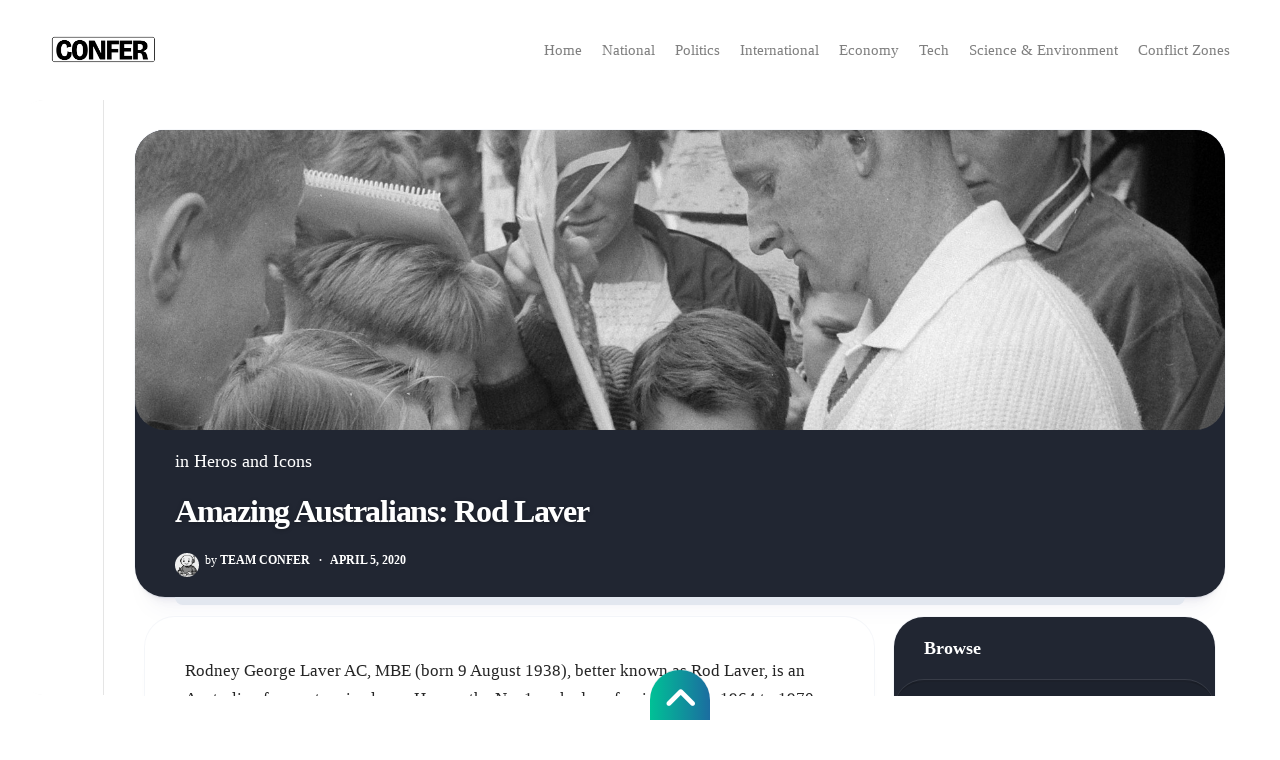

--- FILE ---
content_type: text/html; charset=UTF-8
request_url: https://confer.com.au/amazing-australians-rod-laver/
body_size: 60608
content:
<!DOCTYPE html> 
<html class="no-js" dir="ltr" lang="en-US" prefix="og: https://ogp.me/ns#">

<head>
	<meta charset="UTF-8">
	<meta name="viewport" content="width=device-width, initial-scale=1.0">
	<link rel="profile" href="https://gmpg.org/xfn/11">
		
	<title>Amazing Australians: Rod Laver | Confer Australia</title>

		<!-- All in One SEO 4.9.3 - aioseo.com -->
	<meta name="robots" content="max-image-preview:large" />
	<meta name="author" content="Team Confer"/>
	<link rel="canonical" href="https://confer.com.au/amazing-australians-rod-laver/" />
	<meta name="generator" content="All in One SEO (AIOSEO) 4.9.3" />
		<meta property="og:locale" content="en_US" />
		<meta property="og:site_name" content="Confer Australia |" />
		<meta property="og:type" content="article" />
		<meta property="og:title" content="Amazing Australians: Rod Laver | Confer Australia" />
		<meta property="og:url" content="https://confer.com.au/amazing-australians-rod-laver/" />
		<meta property="og:image" content="https://confer.com.au/wp-content/uploads/2020/04/Rod_Laver_signing_autographs_Dutch_Championships_1962-1.jpg" />
		<meta property="og:image:secure_url" content="https://confer.com.au/wp-content/uploads/2020/04/Rod_Laver_signing_autographs_Dutch_Championships_1962-1.jpg" />
		<meta property="og:image:width" content="1656" />
		<meta property="og:image:height" content="1050" />
		<meta property="article:published_time" content="2020-04-05T13:11:36+00:00" />
		<meta property="article:modified_time" content="2020-04-05T13:12:44+00:00" />
		<meta name="twitter:card" content="summary_large_image" />
		<meta name="twitter:title" content="Amazing Australians: Rod Laver | Confer Australia" />
		<meta name="twitter:image" content="https://confer.com.au/wp-content/uploads/2020/04/Rod_Laver_signing_autographs_Dutch_Championships_1962-1.jpg" />
		<script type="application/ld+json" class="aioseo-schema">
			{"@context":"https:\/\/schema.org","@graph":[{"@type":"Article","@id":"https:\/\/confer.com.au\/amazing-australians-rod-laver\/#article","name":"Amazing Australians: Rod Laver | Confer Australia","headline":"Amazing Australians: Rod Laver","author":{"@id":"https:\/\/confer.com.au\/author\/team-confer\/#author"},"publisher":{"@id":"https:\/\/confer.com.au\/#organization"},"image":{"@type":"ImageObject","url":"https:\/\/confer.com.au\/wp-content\/uploads\/2020\/04\/Rod_Laver_signing_autographs_Dutch_Championships_1962-1.jpg","width":1656,"height":1050},"datePublished":"2020-04-05T13:11:36+00:00","dateModified":"2020-04-05T13:12:44+00:00","inLanguage":"en-US","mainEntityOfPage":{"@id":"https:\/\/confer.com.au\/amazing-australians-rod-laver\/#webpage"},"isPartOf":{"@id":"https:\/\/confer.com.au\/amazing-australians-rod-laver\/#webpage"},"articleSection":"Heros and Icons, Sport, Top 50"},{"@type":"BreadcrumbList","@id":"https:\/\/confer.com.au\/amazing-australians-rod-laver\/#breadcrumblist","itemListElement":[{"@type":"ListItem","@id":"https:\/\/confer.com.au#listItem","position":1,"name":"Home","item":"https:\/\/confer.com.au","nextItem":{"@type":"ListItem","@id":"https:\/\/confer.com.au\/category\/australian-history-heritage\/#listItem","name":"Australian History &amp; Heritage"}},{"@type":"ListItem","@id":"https:\/\/confer.com.au\/category\/australian-history-heritage\/#listItem","position":2,"name":"Australian History &amp; Heritage","item":"https:\/\/confer.com.au\/category\/australian-history-heritage\/","nextItem":{"@type":"ListItem","@id":"https:\/\/confer.com.au\/category\/australian-history-heritage\/heros-and-icons\/#listItem","name":"Heros and Icons"},"previousItem":{"@type":"ListItem","@id":"https:\/\/confer.com.au#listItem","name":"Home"}},{"@type":"ListItem","@id":"https:\/\/confer.com.au\/category\/australian-history-heritage\/heros-and-icons\/#listItem","position":3,"name":"Heros and Icons","item":"https:\/\/confer.com.au\/category\/australian-history-heritage\/heros-and-icons\/","nextItem":{"@type":"ListItem","@id":"https:\/\/confer.com.au\/amazing-australians-rod-laver\/#listItem","name":"Amazing Australians: Rod Laver"},"previousItem":{"@type":"ListItem","@id":"https:\/\/confer.com.au\/category\/australian-history-heritage\/#listItem","name":"Australian History &amp; Heritage"}},{"@type":"ListItem","@id":"https:\/\/confer.com.au\/amazing-australians-rod-laver\/#listItem","position":4,"name":"Amazing Australians: Rod Laver","previousItem":{"@type":"ListItem","@id":"https:\/\/confer.com.au\/category\/australian-history-heritage\/heros-and-icons\/#listItem","name":"Heros and Icons"}}]},{"@type":"Organization","@id":"https:\/\/confer.com.au\/#organization","name":"Confer","url":"https:\/\/confer.com.au\/","logo":{"@type":"ImageObject","url":"https:\/\/confer.com.au\/wp-content\/uploads\/2020\/03\/Confer.png","@id":"https:\/\/confer.com.au\/amazing-australians-rod-laver\/#organizationLogo","width":280,"height":63},"image":{"@id":"https:\/\/confer.com.au\/amazing-australians-rod-laver\/#organizationLogo"}},{"@type":"Person","@id":"https:\/\/confer.com.au\/author\/team-confer\/#author","url":"https:\/\/confer.com.au\/author\/team-confer\/","name":"Team Confer"},{"@type":"WebPage","@id":"https:\/\/confer.com.au\/amazing-australians-rod-laver\/#webpage","url":"https:\/\/confer.com.au\/amazing-australians-rod-laver\/","name":"Amazing Australians: Rod Laver | Confer Australia","inLanguage":"en-US","isPartOf":{"@id":"https:\/\/confer.com.au\/#website"},"breadcrumb":{"@id":"https:\/\/confer.com.au\/amazing-australians-rod-laver\/#breadcrumblist"},"author":{"@id":"https:\/\/confer.com.au\/author\/team-confer\/#author"},"creator":{"@id":"https:\/\/confer.com.au\/author\/team-confer\/#author"},"image":{"@type":"ImageObject","url":"https:\/\/confer.com.au\/wp-content\/uploads\/2020\/04\/Rod_Laver_signing_autographs_Dutch_Championships_1962-1.jpg","@id":"https:\/\/confer.com.au\/amazing-australians-rod-laver\/#mainImage","width":1656,"height":1050},"primaryImageOfPage":{"@id":"https:\/\/confer.com.au\/amazing-australians-rod-laver\/#mainImage"},"datePublished":"2020-04-05T13:11:36+00:00","dateModified":"2020-04-05T13:12:44+00:00"},{"@type":"WebSite","@id":"https:\/\/confer.com.au\/#website","url":"https:\/\/confer.com.au\/","name":"Confer Australia","inLanguage":"en-US","publisher":{"@id":"https:\/\/confer.com.au\/#organization"}}]}
		</script>
		<!-- All in One SEO -->

<script>document.documentElement.className = document.documentElement.className.replace("no-js","js");</script>
<link rel='dns-prefetch' href='//stats.wp.com' />
<link rel='dns-prefetch' href='//fonts.googleapis.com' />
<link rel='dns-prefetch' href='//jetpack.wordpress.com' />
<link rel='dns-prefetch' href='//s0.wp.com' />
<link rel='dns-prefetch' href='//public-api.wordpress.com' />
<link rel='dns-prefetch' href='//0.gravatar.com' />
<link rel='dns-prefetch' href='//1.gravatar.com' />
<link rel='dns-prefetch' href='//2.gravatar.com' />
<link rel='dns-prefetch' href='//widgets.wp.com' />
<link rel="alternate" type="application/rss+xml" title="Confer Australia &raquo; Feed" href="https://confer.com.au/feed/" />
<link rel="alternate" type="application/rss+xml" title="Confer Australia &raquo; Comments Feed" href="https://confer.com.au/comments/feed/" />
<style id='wp-img-auto-sizes-contain-inline-css' type='text/css'>
img:is([sizes=auto i],[sizes^="auto," i]){contain-intrinsic-size:3000px 1500px}
/*# sourceURL=wp-img-auto-sizes-contain-inline-css */
</style>
<style id='wp-emoji-styles-inline-css' type='text/css'>

	img.wp-smiley, img.emoji {
		display: inline !important;
		border: none !important;
		box-shadow: none !important;
		height: 1em !important;
		width: 1em !important;
		margin: 0 0.07em !important;
		vertical-align: -0.1em !important;
		background: none !important;
		padding: 0 !important;
	}
/*# sourceURL=wp-emoji-styles-inline-css */
</style>
<style id='wp-block-library-inline-css' type='text/css'>
:root{--wp-block-synced-color:#7a00df;--wp-block-synced-color--rgb:122,0,223;--wp-bound-block-color:var(--wp-block-synced-color);--wp-editor-canvas-background:#ddd;--wp-admin-theme-color:#007cba;--wp-admin-theme-color--rgb:0,124,186;--wp-admin-theme-color-darker-10:#006ba1;--wp-admin-theme-color-darker-10--rgb:0,107,160.5;--wp-admin-theme-color-darker-20:#005a87;--wp-admin-theme-color-darker-20--rgb:0,90,135;--wp-admin-border-width-focus:2px}@media (min-resolution:192dpi){:root{--wp-admin-border-width-focus:1.5px}}.wp-element-button{cursor:pointer}:root .has-very-light-gray-background-color{background-color:#eee}:root .has-very-dark-gray-background-color{background-color:#313131}:root .has-very-light-gray-color{color:#eee}:root .has-very-dark-gray-color{color:#313131}:root .has-vivid-green-cyan-to-vivid-cyan-blue-gradient-background{background:linear-gradient(135deg,#00d084,#0693e3)}:root .has-purple-crush-gradient-background{background:linear-gradient(135deg,#34e2e4,#4721fb 50%,#ab1dfe)}:root .has-hazy-dawn-gradient-background{background:linear-gradient(135deg,#faaca8,#dad0ec)}:root .has-subdued-olive-gradient-background{background:linear-gradient(135deg,#fafae1,#67a671)}:root .has-atomic-cream-gradient-background{background:linear-gradient(135deg,#fdd79a,#004a59)}:root .has-nightshade-gradient-background{background:linear-gradient(135deg,#330968,#31cdcf)}:root .has-midnight-gradient-background{background:linear-gradient(135deg,#020381,#2874fc)}:root{--wp--preset--font-size--normal:16px;--wp--preset--font-size--huge:42px}.has-regular-font-size{font-size:1em}.has-larger-font-size{font-size:2.625em}.has-normal-font-size{font-size:var(--wp--preset--font-size--normal)}.has-huge-font-size{font-size:var(--wp--preset--font-size--huge)}.has-text-align-center{text-align:center}.has-text-align-left{text-align:left}.has-text-align-right{text-align:right}.has-fit-text{white-space:nowrap!important}#end-resizable-editor-section{display:none}.aligncenter{clear:both}.items-justified-left{justify-content:flex-start}.items-justified-center{justify-content:center}.items-justified-right{justify-content:flex-end}.items-justified-space-between{justify-content:space-between}.screen-reader-text{border:0;clip-path:inset(50%);height:1px;margin:-1px;overflow:hidden;padding:0;position:absolute;width:1px;word-wrap:normal!important}.screen-reader-text:focus{background-color:#ddd;clip-path:none;color:#444;display:block;font-size:1em;height:auto;left:5px;line-height:normal;padding:15px 23px 14px;text-decoration:none;top:5px;width:auto;z-index:100000}html :where(.has-border-color){border-style:solid}html :where([style*=border-top-color]){border-top-style:solid}html :where([style*=border-right-color]){border-right-style:solid}html :where([style*=border-bottom-color]){border-bottom-style:solid}html :where([style*=border-left-color]){border-left-style:solid}html :where([style*=border-width]){border-style:solid}html :where([style*=border-top-width]){border-top-style:solid}html :where([style*=border-right-width]){border-right-style:solid}html :where([style*=border-bottom-width]){border-bottom-style:solid}html :where([style*=border-left-width]){border-left-style:solid}html :where(img[class*=wp-image-]){height:auto;max-width:100%}:where(figure){margin:0 0 1em}html :where(.is-position-sticky){--wp-admin--admin-bar--position-offset:var(--wp-admin--admin-bar--height,0px)}@media screen and (max-width:600px){html :where(.is-position-sticky){--wp-admin--admin-bar--position-offset:0px}}

/*# sourceURL=wp-block-library-inline-css */
</style><style id='global-styles-inline-css' type='text/css'>
:root{--wp--preset--aspect-ratio--square: 1;--wp--preset--aspect-ratio--4-3: 4/3;--wp--preset--aspect-ratio--3-4: 3/4;--wp--preset--aspect-ratio--3-2: 3/2;--wp--preset--aspect-ratio--2-3: 2/3;--wp--preset--aspect-ratio--16-9: 16/9;--wp--preset--aspect-ratio--9-16: 9/16;--wp--preset--color--black: #000000;--wp--preset--color--cyan-bluish-gray: #abb8c3;--wp--preset--color--white: #ffffff;--wp--preset--color--pale-pink: #f78da7;--wp--preset--color--vivid-red: #cf2e2e;--wp--preset--color--luminous-vivid-orange: #ff6900;--wp--preset--color--luminous-vivid-amber: #fcb900;--wp--preset--color--light-green-cyan: #7bdcb5;--wp--preset--color--vivid-green-cyan: #00d084;--wp--preset--color--pale-cyan-blue: #8ed1fc;--wp--preset--color--vivid-cyan-blue: #0693e3;--wp--preset--color--vivid-purple: #9b51e0;--wp--preset--gradient--vivid-cyan-blue-to-vivid-purple: linear-gradient(135deg,rgb(6,147,227) 0%,rgb(155,81,224) 100%);--wp--preset--gradient--light-green-cyan-to-vivid-green-cyan: linear-gradient(135deg,rgb(122,220,180) 0%,rgb(0,208,130) 100%);--wp--preset--gradient--luminous-vivid-amber-to-luminous-vivid-orange: linear-gradient(135deg,rgb(252,185,0) 0%,rgb(255,105,0) 100%);--wp--preset--gradient--luminous-vivid-orange-to-vivid-red: linear-gradient(135deg,rgb(255,105,0) 0%,rgb(207,46,46) 100%);--wp--preset--gradient--very-light-gray-to-cyan-bluish-gray: linear-gradient(135deg,rgb(238,238,238) 0%,rgb(169,184,195) 100%);--wp--preset--gradient--cool-to-warm-spectrum: linear-gradient(135deg,rgb(74,234,220) 0%,rgb(151,120,209) 20%,rgb(207,42,186) 40%,rgb(238,44,130) 60%,rgb(251,105,98) 80%,rgb(254,248,76) 100%);--wp--preset--gradient--blush-light-purple: linear-gradient(135deg,rgb(255,206,236) 0%,rgb(152,150,240) 100%);--wp--preset--gradient--blush-bordeaux: linear-gradient(135deg,rgb(254,205,165) 0%,rgb(254,45,45) 50%,rgb(107,0,62) 100%);--wp--preset--gradient--luminous-dusk: linear-gradient(135deg,rgb(255,203,112) 0%,rgb(199,81,192) 50%,rgb(65,88,208) 100%);--wp--preset--gradient--pale-ocean: linear-gradient(135deg,rgb(255,245,203) 0%,rgb(182,227,212) 50%,rgb(51,167,181) 100%);--wp--preset--gradient--electric-grass: linear-gradient(135deg,rgb(202,248,128) 0%,rgb(113,206,126) 100%);--wp--preset--gradient--midnight: linear-gradient(135deg,rgb(2,3,129) 0%,rgb(40,116,252) 100%);--wp--preset--font-size--small: 13px;--wp--preset--font-size--medium: 20px;--wp--preset--font-size--large: 36px;--wp--preset--font-size--x-large: 42px;--wp--preset--spacing--20: 0.44rem;--wp--preset--spacing--30: 0.67rem;--wp--preset--spacing--40: 1rem;--wp--preset--spacing--50: 1.5rem;--wp--preset--spacing--60: 2.25rem;--wp--preset--spacing--70: 3.38rem;--wp--preset--spacing--80: 5.06rem;--wp--preset--shadow--natural: 6px 6px 9px rgba(0, 0, 0, 0.2);--wp--preset--shadow--deep: 12px 12px 50px rgba(0, 0, 0, 0.4);--wp--preset--shadow--sharp: 6px 6px 0px rgba(0, 0, 0, 0.2);--wp--preset--shadow--outlined: 6px 6px 0px -3px rgb(255, 255, 255), 6px 6px rgb(0, 0, 0);--wp--preset--shadow--crisp: 6px 6px 0px rgb(0, 0, 0);}:where(.is-layout-flex){gap: 0.5em;}:where(.is-layout-grid){gap: 0.5em;}body .is-layout-flex{display: flex;}.is-layout-flex{flex-wrap: wrap;align-items: center;}.is-layout-flex > :is(*, div){margin: 0;}body .is-layout-grid{display: grid;}.is-layout-grid > :is(*, div){margin: 0;}:where(.wp-block-columns.is-layout-flex){gap: 2em;}:where(.wp-block-columns.is-layout-grid){gap: 2em;}:where(.wp-block-post-template.is-layout-flex){gap: 1.25em;}:where(.wp-block-post-template.is-layout-grid){gap: 1.25em;}.has-black-color{color: var(--wp--preset--color--black) !important;}.has-cyan-bluish-gray-color{color: var(--wp--preset--color--cyan-bluish-gray) !important;}.has-white-color{color: var(--wp--preset--color--white) !important;}.has-pale-pink-color{color: var(--wp--preset--color--pale-pink) !important;}.has-vivid-red-color{color: var(--wp--preset--color--vivid-red) !important;}.has-luminous-vivid-orange-color{color: var(--wp--preset--color--luminous-vivid-orange) !important;}.has-luminous-vivid-amber-color{color: var(--wp--preset--color--luminous-vivid-amber) !important;}.has-light-green-cyan-color{color: var(--wp--preset--color--light-green-cyan) !important;}.has-vivid-green-cyan-color{color: var(--wp--preset--color--vivid-green-cyan) !important;}.has-pale-cyan-blue-color{color: var(--wp--preset--color--pale-cyan-blue) !important;}.has-vivid-cyan-blue-color{color: var(--wp--preset--color--vivid-cyan-blue) !important;}.has-vivid-purple-color{color: var(--wp--preset--color--vivid-purple) !important;}.has-black-background-color{background-color: var(--wp--preset--color--black) !important;}.has-cyan-bluish-gray-background-color{background-color: var(--wp--preset--color--cyan-bluish-gray) !important;}.has-white-background-color{background-color: var(--wp--preset--color--white) !important;}.has-pale-pink-background-color{background-color: var(--wp--preset--color--pale-pink) !important;}.has-vivid-red-background-color{background-color: var(--wp--preset--color--vivid-red) !important;}.has-luminous-vivid-orange-background-color{background-color: var(--wp--preset--color--luminous-vivid-orange) !important;}.has-luminous-vivid-amber-background-color{background-color: var(--wp--preset--color--luminous-vivid-amber) !important;}.has-light-green-cyan-background-color{background-color: var(--wp--preset--color--light-green-cyan) !important;}.has-vivid-green-cyan-background-color{background-color: var(--wp--preset--color--vivid-green-cyan) !important;}.has-pale-cyan-blue-background-color{background-color: var(--wp--preset--color--pale-cyan-blue) !important;}.has-vivid-cyan-blue-background-color{background-color: var(--wp--preset--color--vivid-cyan-blue) !important;}.has-vivid-purple-background-color{background-color: var(--wp--preset--color--vivid-purple) !important;}.has-black-border-color{border-color: var(--wp--preset--color--black) !important;}.has-cyan-bluish-gray-border-color{border-color: var(--wp--preset--color--cyan-bluish-gray) !important;}.has-white-border-color{border-color: var(--wp--preset--color--white) !important;}.has-pale-pink-border-color{border-color: var(--wp--preset--color--pale-pink) !important;}.has-vivid-red-border-color{border-color: var(--wp--preset--color--vivid-red) !important;}.has-luminous-vivid-orange-border-color{border-color: var(--wp--preset--color--luminous-vivid-orange) !important;}.has-luminous-vivid-amber-border-color{border-color: var(--wp--preset--color--luminous-vivid-amber) !important;}.has-light-green-cyan-border-color{border-color: var(--wp--preset--color--light-green-cyan) !important;}.has-vivid-green-cyan-border-color{border-color: var(--wp--preset--color--vivid-green-cyan) !important;}.has-pale-cyan-blue-border-color{border-color: var(--wp--preset--color--pale-cyan-blue) !important;}.has-vivid-cyan-blue-border-color{border-color: var(--wp--preset--color--vivid-cyan-blue) !important;}.has-vivid-purple-border-color{border-color: var(--wp--preset--color--vivid-purple) !important;}.has-vivid-cyan-blue-to-vivid-purple-gradient-background{background: var(--wp--preset--gradient--vivid-cyan-blue-to-vivid-purple) !important;}.has-light-green-cyan-to-vivid-green-cyan-gradient-background{background: var(--wp--preset--gradient--light-green-cyan-to-vivid-green-cyan) !important;}.has-luminous-vivid-amber-to-luminous-vivid-orange-gradient-background{background: var(--wp--preset--gradient--luminous-vivid-amber-to-luminous-vivid-orange) !important;}.has-luminous-vivid-orange-to-vivid-red-gradient-background{background: var(--wp--preset--gradient--luminous-vivid-orange-to-vivid-red) !important;}.has-very-light-gray-to-cyan-bluish-gray-gradient-background{background: var(--wp--preset--gradient--very-light-gray-to-cyan-bluish-gray) !important;}.has-cool-to-warm-spectrum-gradient-background{background: var(--wp--preset--gradient--cool-to-warm-spectrum) !important;}.has-blush-light-purple-gradient-background{background: var(--wp--preset--gradient--blush-light-purple) !important;}.has-blush-bordeaux-gradient-background{background: var(--wp--preset--gradient--blush-bordeaux) !important;}.has-luminous-dusk-gradient-background{background: var(--wp--preset--gradient--luminous-dusk) !important;}.has-pale-ocean-gradient-background{background: var(--wp--preset--gradient--pale-ocean) !important;}.has-electric-grass-gradient-background{background: var(--wp--preset--gradient--electric-grass) !important;}.has-midnight-gradient-background{background: var(--wp--preset--gradient--midnight) !important;}.has-small-font-size{font-size: var(--wp--preset--font-size--small) !important;}.has-medium-font-size{font-size: var(--wp--preset--font-size--medium) !important;}.has-large-font-size{font-size: var(--wp--preset--font-size--large) !important;}.has-x-large-font-size{font-size: var(--wp--preset--font-size--x-large) !important;}
/*# sourceURL=global-styles-inline-css */
</style>

<style id='classic-theme-styles-inline-css' type='text/css'>
/*! This file is auto-generated */
.wp-block-button__link{color:#fff;background-color:#32373c;border-radius:9999px;box-shadow:none;text-decoration:none;padding:calc(.667em + 2px) calc(1.333em + 2px);font-size:1.125em}.wp-block-file__button{background:#32373c;color:#fff;text-decoration:none}
/*# sourceURL=/wp-includes/css/classic-themes.min.css */
</style>
<link rel='stylesheet' id='mpp_gutenberg-css' href='https://confer.com.au/wp-content/plugins/metronet-profile-picture/dist/blocks.style.build.css?ver=2.6.3' type='text/css' media='all' />
<link rel='stylesheet' id='parent-style-css' href='https://confer.com.au/wp-content/themes/dashwall/style.css?ver=6.9' type='text/css' media='all' />
<link rel='stylesheet' id='dashwall-style-css' href='https://confer.com.au/wp-content/themes/dashwall-child/style.css?ver=6.9' type='text/css' media='all' />
<style id='dashwall-style-inline-css' type='text/css'>
body { font-family: "Inter", Arial, sans-serif; }

/*# sourceURL=dashwall-style-inline-css */
</style>
<link rel='stylesheet' id='dashwall-responsive-css' href='https://confer.com.au/wp-content/themes/dashwall/responsive.css?ver=6.9' type='text/css' media='all' />
<link rel='stylesheet' id='dashwall-font-awesome-css' href='https://confer.com.au/wp-content/themes/dashwall/fonts/all.min.css?ver=6.9' type='text/css' media='all' />
<link rel='stylesheet' id='inter-css' href='//fonts.googleapis.com/css?family=Inter%3A400%2C300%2C600%2C800&#038;ver=6.9' type='text/css' media='all' />
<link rel='stylesheet' id='open-sans-css' href='https://fonts.googleapis.com/css?family=Open+Sans%3A300italic%2C400italic%2C600italic%2C300%2C400%2C600&#038;subset=latin%2Clatin-ext&#038;display=fallback&#038;ver=6.9' type='text/css' media='all' />
<link rel='stylesheet' id='jetpack_likes-css' href='https://confer.com.au/wp-content/plugins/jetpack/modules/likes/style.css?ver=15.4' type='text/css' media='all' />
<script type="text/javascript" src="https://confer.com.au/wp-includes/js/jquery/jquery.min.js?ver=3.7.1" id="jquery-core-js"></script>
<script type="text/javascript" src="https://confer.com.au/wp-includes/js/jquery/jquery-migrate.min.js?ver=3.4.1" id="jquery-migrate-js"></script>
<script type="text/javascript" src="https://confer.com.au/wp-content/themes/dashwall/js/slick.min.js?ver=6.9" id="dashwall-slick-js"></script>
<link rel="https://api.w.org/" href="https://confer.com.au/wp-json/" /><link rel="alternate" title="JSON" type="application/json" href="https://confer.com.au/wp-json/wp/v2/posts/995" /><link rel="EditURI" type="application/rsd+xml" title="RSD" href="https://confer.com.au/xmlrpc.php?rsd" />
<link rel='shortlink' href='https://wp.me/pbRKui-g3' />
	<style>img#wpstats{display:none}</style>
		<link rel="icon" href="https://confer.com.au/wp-content/uploads/2025/04/cropped-confer512-32x32.png" sizes="32x32" />
<link rel="icon" href="https://confer.com.au/wp-content/uploads/2025/04/cropped-confer512-192x192.png" sizes="192x192" />
<link rel="apple-touch-icon" href="https://confer.com.au/wp-content/uploads/2025/04/cropped-confer512-180x180.png" />
<meta name="msapplication-TileImage" content="https://confer.com.au/wp-content/uploads/2025/04/cropped-confer512-270x270.png" />
		<style type="text/css" id="wp-custom-css">
			body{
    font-family: sueca_hd_regular, georgia, times, serif;
    font-size: 1.125rem;
    line-height: 1.3;
}
.header-single-title {
    line-height:1.4;
}

.entry {
     line-height:1.7;
}
.dpt-thumbnail-inner {padding-top:5px!important}
#homepage-widgets-homepage-3 {
  margin:0px 0 10px 0;  
}
.dpt-main-header {
font-size:28px;    
}
#homepage-widgets-homepage-3 h3 {
     color:#000;
}
.sidebartitle .dpt-title-link {
   font-weight:400 !important;
    font-size:15px; 
	  line-height:1.2  !important;
}
.display-post-types h3.sidebartitle  {
    color:#000  !important; 
    line-height:1.2  !important; 
    font-weight:400 !important;
    font-size:15px;  
}
.widget {
    color:#000;
}
#dpt_display_post_types-14 {
    background-color:#eaeaea;
}

.newsheadlines ul, .blogheadlines ul {
  list-style-type: none;
  padding: 0;
  margin: 0;
}
.newsheadlines li, .blogheadlines li {
  display: flex; /* Use flexbox for easy alignment */
  align-items: flex-start; /* Align items to the top */
  margin-bottom: 15px; /* Add some space between items */
}
.newsheadlines li img, .blogheadlines li img  {
  width: 30px;
  height: 30px;
  margin-right: 10px; /* Add spacing between image and text */
}
.newsheadlines .newsitem, .blogheadlines .newsitem {
  flex-grow: 1; /* Allow the text to expand and fill available space */
}
.newsheadlines .newsitem a, .blogheadlines .newsitem a {
  text-decoration: none; /* Remove underline from links, if desired */
}
.entry .context {
 margin:30px 0 20px 0;   
 padding:0 15px 20px 15px;
 border:1px solid #ccc;  border-radius:20px;
 background:#E7EAF0;    
}
.entry .more {
margin:50px 0 70px 0;
 padding:0 15px 20px 15px;
 border:1px solid #ccc;  border-radius:20px;
 background:#ECF2FB;   
}
.more h4 {
    font-size: 17px
}
.more h3 {
    font-size: 23px
}
.twitter-tweet{margin: auto !important; float: none !important;}		</style>
		<style id="kirki-inline-styles"></style><link rel='stylesheet' id='jetpack-widget-social-icons-styles-css' href='https://confer.com.au/wp-content/plugins/jetpack/modules/widgets/social-icons/social-icons.css?ver=20170506' type='text/css' media='all' />
<link rel='stylesheet' id='dpt-style-css' href='https://confer.com.au/wp-content/plugins/display-post-types/frontend/css/style.css?ver=3.2.4' type='text/css' media='all' />
</head>

<body class="wp-singular post-template-default single single-post postid-995 single-format-standard wp-custom-logo wp-embed-responsive wp-theme-dashwall wp-child-theme-dashwall-child dpt col-2cl full-width invert-dark-logo logged-out">



<a class="skip-link screen-reader-text" href="#page">Skip to content</a>

<div class="page-wrapper">

	<header class="page-header nav-menu-dropdown-left">
	
		<p class="site-title"><a href="https://confer.com.au/" rel="home"><img src="https://confer.com.au/wp-content/uploads/2025/04/CONFER-1.png" alt="Confer Australia"></a></p>
		
					<p class="site-description"></p>
				
					<div id="wrap-nav-header" class="wrap-nav">
						<nav id="nav-header-nav" class="main-navigation nav-menu">
			<button class="menu-toggle" aria-controls="primary-menu" aria-expanded="false">
				<span class="screen-reader-text">Expand Menu</span><div class="menu-toggle-icon"><span></span><span></span><span></span></div>			</button>
			<div class="menu-main-container"><ul id="nav-header" class="menu"><li id="menu-item-58" class="menu-item menu-item-type-custom menu-item-object-custom menu-item-home menu-item-58"><span class="menu-item-wrapper"><a href="https://confer.com.au">Home</a></span></li>
<li id="menu-item-1447" class="menu-item menu-item-type-taxonomy menu-item-object-category menu-item-1447"><span class="menu-item-wrapper"><a href="https://confer.com.au/category/news/">National</a></span></li>
<li id="menu-item-1442" class="menu-item menu-item-type-taxonomy menu-item-object-category menu-item-1442"><span class="menu-item-wrapper"><a href="https://confer.com.au/category/politics-policy/">Politics</a></span></li>
<li id="menu-item-1444" class="menu-item menu-item-type-taxonomy menu-item-object-category menu-item-1444"><span class="menu-item-wrapper"><a href="https://confer.com.au/category/international-news/">International</a></span></li>
<li id="menu-item-1445" class="menu-item menu-item-type-taxonomy menu-item-object-category menu-item-1445"><span class="menu-item-wrapper"><a href="https://confer.com.au/category/economy/">Economy</a></span></li>
<li id="menu-item-1443" class="menu-item menu-item-type-taxonomy menu-item-object-category menu-item-1443"><span class="menu-item-wrapper"><a href="https://confer.com.au/category/technology-ai/">Tech</a></span></li>
<li id="menu-item-1448" class="menu-item menu-item-type-taxonomy menu-item-object-category menu-item-1448"><span class="menu-item-wrapper"><a href="https://confer.com.au/category/science-environment/">Science &amp; Environment</a></span></li>
<li id="menu-item-1446" class="menu-item menu-item-type-taxonomy menu-item-object-category menu-item-1446"><span class="menu-item-wrapper"><a href="https://confer.com.au/category/conflict-zones/">Conflict Zones</a></span></li>
</ul></div>		</nav>
					</div>
				
		
	</header>
	
	<div class="page-sidebar">
		
										
		
	</div>

	<div class="page-inner" id="page">

				
					<div class="page-inner-container page-inner-container-header-single">
	<div class="page-card header-single">
		
				
		<div class="header-single-thumb" style="background-image:url('https://confer.com.au/wp-content/uploads/2020/04/Rod_Laver_signing_autographs_Dutch_Championships_1962-1.jpg');"></div>
		
		<div class="header-single-container">
		
			<div class="header-single-content">
			
				<div class="header-single-category">in <a href="https://confer.com.au/category/australian-history-heritage/heros-and-icons/" rel="category tag">Heros and Icons</a></div>

				<h1 class="header-single-title">Amazing Australians: Rod Laver</h1>
				
				<div class="header-single-meta">
					<a href="https://confer.com.au/author/team-confer/" class="header-single-avatar"><img width="36" height="36" src="https://confer.com.au/wp-content/uploads/2025/04/TeamConfer-150x150.jpg" class="avatar avatar-36 photo" alt="" decoding="async" srcset="https://confer.com.au/wp-content/uploads/2025/04/TeamConfer-150x150.jpg 150w, https://confer.com.au/wp-content/uploads/2025/04/TeamConfer.jpg 300w" sizes="(max-width: 36px) 100vw, 36px" /></a>
					<a href="https://confer.com.au/author/team-confer/" class="header-single-author"><span>by</span> Team Confer</a>
					<span class="header-single-divider">&middot;</span>
					<span class="feautred-card-date">April 5, 2020</span>
				</div>
			
			</div>

		</div>

	</div>
</div>				
		<div class="page-inner-container">
			<div class="page-row">
<div class="page-col-center">

	<div class="page-card page-card-single stickywrap">
		
		<div class="stickywrap-inner">

						
				<article id="post-995" class="post-995 post type-post status-publish format-standard has-post-thumbnail hentry category-heros-and-icons tag-sport tag-top-50">

					<div class="entry themeform">
						<p>Rodney George Laver AC, MBE (born 9 August 1938), better known as Rod Laver, is an Australian former tennis player. He was the No. 1 ranked professional from 1964 to 1970, spanning four years before and three years after the start of the Open Era in 1968. He also was the No. 1 ranked amateur in 1961–62.</p>
<p>Laver&#8217;s 200 singles titles are the most in tennis history. This included his all-time men&#8217;s record of 10 or more titles per year for seven consecutive years (1964–70). He excelled on all of the court surfaces of his time: grass, clay, hard, carpet, and wood/parquet.</p>
<p>Laver won 11 Grand Slam singles titles, though he was banned from playing those tournaments for the five years prior to the Open Era. Laver is the only player to twice achieve a Grand Slam, in 1962 and 1969, and the latter remains the only time a man has done so in the Open Era. He also won eight Pro Slam titles, including the &#8220;pro Grand Slam&#8221; in 1967, and he contributed to five Davis Cup titles for Australia during an age when the Davis Cup was deemed as significant as the four majors.</p>
<p>The Laver Cup Tournament and the Rod Laver Arena are named after him.</p>
<h3>Personal life</h3>
<p>Rodney George Laver was born in Rockhampton, Queensland, Australia, on 9 August 1938. He was the third of four children of Roy Laver, a cattleman and butcher, and his wife Melba Roffey.</p>
<p>In 1966, Laver, aged 27, married Mary Benson in San Rafael, California. Born Mary Shelby Peterson in Illinois, she was a divorcee with three children. After their wedding ceremony, a group of well-known tennis players in attendance, including Lew Hoad, Ken Rosewall, Roy Emerson, Mal Anderson and Barry MacKay, stood outside the church with raised tennis rackets that formed an archway for the newlyweds to walk under. Laver and Mary had a son and the family lived at various locations in California including Rancho Mirage, Corona del Mar, a ranch near Santa Barbara and Carlsbad. Mary Laver died in November 2012 at the age of 84 at their home in Carlsbad.</p>
<h3>Career</h3>
<p><strong>Amateur (1956–62)</strong><br />
Laver was a teenager when he left school to pursue a tennis career that lasted 24 years. He was coached in Queensland by Charlie Hollis and later by the Australian Davis Cup team captain Harry Hopman, who gave Laver the nickname &#8220;Rocket&#8221;.</p>
<p>Laver was both Australian and US Junior champion in 1957. He had his breakthrough on the world stage in 1959, when he reached all three finals at Wimbledon, winning the mixed doubles title with Darlene Hard. As an unseeded player, he lost the singles final to Peruvian Alex Olmedo after surviving an 87-game semifinal against American Barry MacKay. His first major singles title was the Australian Championships in 1960, where he defeated fellow Australian Neale Fraser in a five-set final after coming back from two sets down and saving a Fraser championship point in the fourth set. Laver captured his first Wimbledon singles crown in 1961.</p>
<p>In 1962, Laver became the first male player since Don Budge in 1938 to win all four Grand Slam singles titles in the same year. He won an additional 18 titles, for a season total of 22. Among those titles were the Italian Championships and the German Championships, giving Laver the &#8220;clay court triple&#8221; of Paris, Rome, and Hamburg that had been achieved previously only by Lew Hoad in 1956. The biggest hurdle to Laver&#8217;s winning the Grand Slam was the French Championships on slow clay, where Laver won three consecutive five-setters beginning with the quarterfinals. In his quarterfinal with Martin Mulligan, Laver saved a matchpoint in the fourth set with a backhand volley after coming to the net behind a second serve. In the final, Laver lost the first two sets and was down 0–3 in the fourth set before coming back to defeat Roy Emerson. At Wimbledon, his progress was much easier. Laver lost only one set the whole tournament, to Manuel Santana in a quarterfinal, who held a set point for a two set lead. At the US Championships, Laver lost only two sets during the tournament and defeated Emerson again in the final.</p>
<p>In February 1963, he appeared on the panel game show To Tell the Truth, where all four panelists identified him based on his knowledge of the history of tennis.</p>
<p><strong>Professional  </strong></p>
<p><em>Before the Open Era (1963–68)</em><br />
In December 1962 Laver turned professional after winning the Davis Cup with the Australian team. After an initial period of adjustment he quickly established himself among the leading professional players such as Ken Rosewall, Lew Hoad and Andrés Gimeno, and also Pancho Gonzales when Gonzales returned to a full-time schedule in 1964. During the next seven years, Laver won the U.S. Pro Tennis Championships five times, including four in a row beginning in 1966.</p>
<figure id="attachment_996" aria-describedby="caption-attachment-996" style="width: 980px" class="wp-caption aligncenter"><img fetchpriority="high" decoding="async" class="size-full wp-image-996" src="https://confer.com.au/wp-content/uploads/2020/04/1962_Italian_Open_-_Rod_Laver.jpg" alt="" width="980" height="660" srcset="https://confer.com.au/wp-content/uploads/2020/04/1962_Italian_Open_-_Rod_Laver.jpg 980w, https://confer.com.au/wp-content/uploads/2020/04/1962_Italian_Open_-_Rod_Laver-300x202.jpg 300w, https://confer.com.au/wp-content/uploads/2020/04/1962_Italian_Open_-_Rod_Laver-768x517.jpg 768w" sizes="(max-width: 980px) 100vw, 980px" /><figcaption id="caption-attachment-996" class="wp-caption-text">Austrlia&#8217;s Rod Laver reaches to hit a return to Yugoslavia&#8217;s Boro Jovanovic during their men&#8217;s singles semi-final match in the Italian International Tennis Championship in Rome in this May 13, 1962 photo. Laver won 7-5, 9-7, 6-1. (AP Photo)</figcaption></figure>
<p>&nbsp;</p>
<p>In the beginning of 1963, Laver was beaten consistently by both Rosewall and Hoad on an Australasian tour. Hoad won the first eight matches against Laver, and Rosewall won 11 out of 13. By the end of the year, however, with six tournament titles, Laver had become the No. 2 professional player behind Rosewall. In the first phase of the World Series tour, Laver finished second, with a 25-16 record. The top two players Rosewall and Laver then played a series of matches against each other to determine the champion. Rosewall won 14-4.</p>
<p>Laver&#8217;s gross earnings for 1963 were $60,000, first among the pro players.</p>
<p>In 1964, Laver and Rosewall both won seven important titles (in minor tournaments Laver won four and Rosewall won three), but Laver won 15 of 19 matches against Rosewall and captured the two most prestigious titles, the US Pro Championships over Gonzales and the Wembley Championships over Rosewall. In tennis week, Raymond Lee has described the Wembley match, where Laver came from 5–3 down in the fifth set to win 8–6, as possibly their best ever and one that changed tennis history. Lee regards this win as the one that began and established Laver&#8217;s long reign as world number one. The other prestige title, the French pro, was won by Rosewall.</p>
<p>In 1965, Laver was clearly the No. 1 professional player, winning 17 titles and 13 of 18 matches against Rosewall. In ten finals, Laver won eight against the still dangerous Gonzales.</p>
<p>In 1966, Laver won 16 events, including the US Pro Championships, the Wembley Pro Championship, and eight other important tournaments.</p>
<p>In 1967, Laver won 19 titles, including the Wimbledon Pro, the US Pro Championships, the Wembley Pro Championships, and the French Pro Championship, which gave him a clean sweep of the most important professional titles, a professional Grand Slam. The Wimbledon Pro tournament in 1967 was the only professional event ever staged on Wimbledon&#8217;s Centre Court before the Open Era began. Laver beat Rosewall in the final in three straight sets.</p>
<p><em>During the Open Era (1968–76)</em><br />
With the dawn of the Open Era in 1968, professional players were once again allowed to compete in Grand Slam events. Laver became Wimbledon&#8217;s first Open Era champion in 1968, beating the best amateur, American Arthur Ashe, in a semifinal and fellow-Australian Tony Roche in the final, both in straight sets. Laver was also the runner-up to Ken Rosewall in the first French Open. In this first &#8220;open&#8221; year, there were only eight open events besides Wimbledon and the French Open, where professionals, registered players, and amateurs could compete against each other. The professionals mainly played their own circuit, with two groups – National Tennis League (NTL) and World Championships Tennis (WCT) – operating. Laver was ranked No. 1 universally, winning the US Professional Championships on grass and the French Pro Championship on clay (both over John Newcombe). Laver also won the last big open event of the year, the Pacific Southwest in Los Angeles on hard courts. Ashe regarded Laver&#8217;s 4–6, 6–0, 6–0 final win over Ken Rosewall as one of his finest performances. Laver&#8217;s post-match comment was, &#8220;This is the kind of match you always dream about. The kind you play at night in your sleep.&#8221;</p>
<p>In 1969, Laver won all four Grand Slam tournaments in the same calendar year for the second time, sealing the achievement with a four-set win over Roche in the US Open final. He won 18 of the 32 singles tournaments he entered (still the Open Era titles record) and compiled a 106–16 win-loss record. In beating Newcombe in four sets in the Wimbledon final, he captured the title at the All England Club for the fourth consecutive time that he had entered the tournament (and reached the final for the sixth consecutive time as he had been runner-up in 1959 and 1960). He set a record of 31 consecutive match victories at Wimbledon between 1961 and 1970, which lasted until 1980 when it was eclipsed by Björn Borg. Unlike his first Grand Slam year in 1962, Laver in 1969 played in events open to all the best professional and amateur players of the world. In the year&#8217;s Grand Slam tournaments, Laver had five five-set-matches, twice coming back from two sets down in early rounds. In the four finals, however, he lost a total of only two sets. His hardest match was a marathon 90-game semifinal against Roche at the Australian Open under tropical hot conditions. Other opponents at the Australian Open included Roy Emerson, Fred Stolle, and Andrés Gimeno. At the French Open, Laver beat Gimeno, Tom Okker, and Rosewall. At Wimbledon, Laver overcame strong challenges from Stan Smith, Cliff Drysdale, Ashe, and Newcombe. At the US Open on slippery grass courts, he defeated Dennis Ralston, Emerson, Ashe, and Roche. Laver proved his versatility by winning the Grand Slam tournaments on grass and clay, plus the two most important hard court titles (South African Open at Ellis Park, Johannesburg and the US Professional Championships at Boston) and the leading indoor tournaments (Philadelphia US Pro Indoor and Wembley British Indoor). With US$124,000 in prize money, he was also the first player to break the US$100,000 barrier in a year.</p>
<p>In the early 1970s, Laver lost his grip on the major tournaments. He played only five Grand Slam tournaments from 1970 through 1972. This was partly because of his contracts with NTL and WCT. But on the WCT tours, he remained the leading player and by far the leading prize money winner.</p>
<p>In 1970, Laver won 15 titles and US$201,453 in prize money, including the rich &#8220;Tennis Champions Classic&#8221; and five other big events (Sydney Dunlop Open, Philadelphia, Wembley, Los Angeles, South African Open). Those were the equivalent of the modern day ATP Masters Series and most had 8 or more of the world&#8217;s top ranked players participating. With only two majors played by all the best players (Wimbledon and the US Open), there was no clear-cut World No. 1 in 1970. Wimbledon champion Newcombe, US champion Rosewall, and Laver (who won the most titles and had a 3–0 win-loss record against Newcombe and a 5–0 record against Rosewall) were ranked the highest by different journalists and expert panels. The panel of 10 international journalists who voted for the &#8216;Martini and Rossi&#8217; Award, ranked Rosewall No. 1 with 97 points over Laver (89 pts) and Newcombe (81 pts). The panel of 12 journalists which made the WCT draw for 1971 ranked Laver 1st, Rosewall 2nd and Newcombe 3rd. Judith Elian of L&#8217;Equipe Magazine (Paris) placed Rosewall No. 1, while and Robert Geist co-ranked Rosewall, Laver and Newcombe No. 1. Newcombe later wrote in his autobiography &#8220;Newk-Life On and Off the Court&#8221; (2002) that the top honour for 1970 belonged to Laver. A minority of journalists – Lance Tingay, John McCauley and Bud Collins – ranked Newcombe ahead of Rosewall and Laver.</p>
<p>In 1971 he won seven titles, including the Italian Open in Rome on clay over Jan Kodeš, the reigning French Open champion. Laver successfully defended his title at the &#8220;Tennis Champions Classic&#8221;, winning 13 consecutive winner-take-all matches against top opponents and US$160,000. For the year, Laver won a then-record US$292,717 in tournament prize money and became the first tennis player to surpass US$1 million in career prize money. In 1971 and 1972, Laver finished as the points leader of the WCT tournament series but lost the playoff finals at Dallas to Rosewall. The last match is rated as one of the best of all time and drew a TV audience of over 20 million.</p>
<p>In 1972, Laver cut back his tournament schedule, partly because of back and knee injuries and his tennis camp businesses, but he still won five titles that year. In 1973, Laver won seven titles and successfully participated in the semifinals and final of the Davis Cup, where he won all six of his rubbers for Australia. In 1974 Laver won six titles from 13 tournaments and ended the year as World No. 4 based on the ATP point system. At 36, he was the oldest player during the Open Era to have been included in the year-ending top five.</p>
<p>In 1975, Laver set a record for WCT tournaments by winning four titles and 23 consecutive matches but in 1976, he semi-retired from the main tour, playing only a few selected events. He also signed with World Team Tennis, where he became &#8220;Rookie of the Year&#8221; at the age of 38 but won five titles overall that season.</p>
<p>Overall, despite turning 30 just months after the Open Era began, Laver had tremendous success, winning 74 singles titles, which remains seventh most of the era. Plus, like most players of his day, he regularly played doubles, winning 37 titles.</p>
<p>Laver&#8217;s career earnings were approximately $1,540,000.</p>
<h3>Rivalries</h3>
<p>Laver had a long-running, friendly rivalry with Ken Rosewall between 1963, when he started out as a pro, and 1976, when both were semi-retired from the main tour. Including tournaments and one-night stands, they played over 130 matches, all of them as professionals, with some results from the barnstorming pro tours lost or badly recorded. Overall a match score of 79–63 in favour of Laver can be documented.</p>
<p>Against the older Pancho Gonzales, whom he played 1964 to 1970 on the pro tour, Laver had a lead of 35–19 or 38–21, depending on the source.</p>
<p>Laver had another, even longer rivalry with his fellow Queenslander Roy Emerson. They met first on the senior amateur tour in 1958 and dominated the amateur circuit until 1962, before Laver turned pro. When open tennis arrived in 1968, Emerson joined the pro tour, and had many new battles with Laver. Overall the score is 49–18 in favour of Laver, with 7–2 in major Grand Slam tournaments.</p>
<p>Laver had also many battles with Lew Hoad in his first years on the pro circuit 1963–1966. Although he lost the first 8 matches in January 1963, Laver later in the year began to turn around their rivalry, and until 1966, he had built a 38–21 lead. Against Arthur Ashe, Laver had a head-to-head lead of 21–3, winning all of the first 18 matches. Ashe&#8217;s first win came in 1974, when Laver was 35. Another younger rival in the Open Era was John Newcombe, whom Laver led 16–5 in their head-to-head score.</p>
<h3>Davis Cup</h3>
<p>Laver helped Australia win the Davis Cup four consecutive times from 1959 to 1962. In 1973, professionals were permitted to play in the Davis Cup for the first time, and Laver was on a winning team for the fifth time, claiming two singles and a doubles rubber in the final as Australia beat the United States 5–0. Australia were crowned Davis Cup champions in each of the five seasons Laver played in the competition. Laver won 16 out of 20 Davis Cup singles matches and all four of his doubles.</p>
<h3>Playing style</h3>
<p>Although of a slightly short and medium build (1.73 m/5 ft 8&#8243;), Laver developed a technically complete serve-and-volley game, with aggressive groundstrokes to back it up. Dan Maskell, the Voice of Wimbledon, described him as &#8220;technically faultless.&#8221; His left-handed serve was well disguised and wide swinging. His groundstrokes on both flanks were hit with topspin, as was the attacking topspin lob, which Laver developed into a weapon. His stroke technique was based on quick shoulder turns, true swings, and accurate timing. His backhand, often hit on the run, was a point-ender that gave him an advantage. Laver was very quick and had a strong left forearm. Rex Bellamy wrote, &#8220;The strength of that wrist and forearm gave him blazing power without loss of control, even when he was on the run and at full stretch. The combination of speed and strength, especially wrist strength, enabled him to hit ferocious winners when way out of court.&#8221; At the net, he had forcing volleys, often hit as stroke volleys. Especially on the backhand, he could hit sharp underspin angles as well. He was difficult to lob, because of his springing agility, and when forced to retreat, he could come up with a vicious counterpunch.</p>
<p>As an amateur, Laver was a somewhat flashy player, often a late starter. He had to learn to control his adventurous shot-making and integrate percentage tennis into his game when he turned professional. In his prime, he could adapt his style to all surfaces and to all conditions. Laver had a strong record in five-set-matches, often turning things around with subtle changes of tactics.</p>
<h3>Legacy</h3>
<p>Laver is widely regarded as one of the greatest tennis players in the history of the sport. The members of the press, notably Lance Tingay of The Daily Telegraph, issued rankings for amateur players before the start of the Open Era and for all players after the start of that era. Laver was ranked by the press as the world No. 1 player in 1961 and 1962 (as an amateur) and in 1968 and 1969 (as a professional).</p>
<p>According to the article, Bill Tilden was the best player for seven years and Pancho Gonzales for eight years. While Laver was indisputably the best player from 1965 through 1969, the article asserts that Laver had a valid claim for the top spot also for 1964 and 1970.</p>
<p>Jack Kramer, the long-time tennis promoter, ranked Laver only in the &#8220;second echelon&#8221; of great players, just behind the six best. He writes that although Laver was &#8220;absolutely unbeatable for a year or two late in the 1960s&#8221;, a &#8220;careful comparison&#8221; could be made between Laver and the somewhat older Gonzales and that Kramer is &#8220;positive that Gonzales could have beaten Laver regularly.&#8221; Kramer&#8217;s main argument for downgrading Laver is that, &#8220;Ken Rosewall beat Laver in those two World Championship of Tennis finals and that was a title Laver really wanted.&#8221; Kramer sees as evidence of Gonzales&#8217; superiority over Laver the fact that Gonzales defeated Laver in a US$10,000 winner-take-all, five-set match before 15,000 spectators in New York City&#8217;s Madison Square Garden in January 1970, when Gonzales was 41 years old and Laver was still considered the World No. 1 player. On the other hand, Gonzales was still a top ten player when this match took place and Laver subsequently won this event, beating Gonzales in a straight-sets semifinal. Overall, his head-to-head-record with Gonzales was either 35–19 or 38–21 in favour of Laver, depending on the source. Laver was 12–5 against Gonzales during the Open Era, although Gonzales was then in his late thirties.</p>
<p>Many experts disagree with Kramer&#8217;s assessment of Laver. For example, Dan Maskell, John Barrett, Joe McCauley, Ted Schroeder, and Tony Trabert rank Laver as the best of all time. Schroeder has been quoted by Alan Trengove as saying, &#8220;You take all the criteria – longevity, playing on grass and clay, amateur, professional, his behaviour, his appearance – in all criteria, Laver&#8217;s the best player of all time.&#8221; Trabert said in January 2008, &#8220;I still maintain that Rod Laver is the best player who ever played the game because he&#8217;s done something no one has ever done in the 120 or 140-year history of our sport: he won the Grand Slam as an amateur and he won the Grand Slam as a pro. If someone in some other sport held a world record no one else had, you would say that person was the best in that sport. So in my view, you&#8217;ve got to say Laver is the best player of all time.&#8221; Similarly, the tennis author Peter Bodo wrote in May 2008, &#8220;Give him credit? Shoot, the only real issue is whether the GOAT [Greatest of All Time] argument is a debate at all, given that posting those two Slams puts Laver in a league of his own.&#8221; Other experts cite the fact that during his amateur, touring professional, and Open Era careers, Laver won a record 184 singles titles. He also holds the record for most titles won in a single year during the amateur era (22 in 1962), during the touring pro era (19 in 1967), and during the Open Era (18 in 1969). After turning professional in 1963, Laver won the U.S. Pro Tennis Championships five times and the Wembley Pro Championship four times from 1964 to 1967. In 1967, Laver won a &#8220;Professional Grand Slam&#8221; by winning all four of the major professional tournaments: the US Pro Championships, the Wembley Pro Championships, the French Pro Championship, and the Wimbledon Pro.</p>
<p>Laver came out on top in various experts polls for the best of all time. In 1986, the US magazine Inside Tennis polled 37 experts, which resulted in a computerised tournament. Laver ranked first on this list ahead of John McEnroe, Don Budge, Kramer, Björn Borg, Gonzales, Tilden, Jimmy Connors, Fred Perry, and Lew Hoad. In a poll by the Associated Press in 2000, Laver was voted &#8220;The Male Tennis Player of the Century&#8221;, ahead of Pete Sampras, Tilden, Borg, Budge, McEnroe and Hoad (tied), Rosewall and Roy Emerson (tied), and Kramer. In an article in Tennis Week in 2007, the tennis historian Raymond Lee statistically analysed the all-time best players. Laver topped his list ahead of Tilden and Borg (tied), Roger Federer, Gonzales, Rosewall, Budge, Ivan Lendl, Connors, Sampras, McEnroe, and Kramer. In 2009 it was written that Rod Laver &#8220;is considered by most folks who saw him play and many who&#8217;ve heard of his accomplishments, to be as great a tennis player that ever lived—current players included.&#8221;. In July 2017, tennis player Roger Federer called Rod Laver the greatest of all-time.</p>
<p>In 1989, Bud Collins wrote, &#8220;I remain unconvinced that there ever was a better player than Rod Laver&#8221;. Thirteen years later, however, as editor of the &#8220;Total Tennis, The Ultimate Tennis Encyclopedia&#8221;, Collins was more guarded. He wrote that Laver would &#8220;be known as possibly the greatest player ever.&#8221; but also said that Gonzales was &#8220;probably as good as anyone who ever played the game, if not better.&#8221; And Collins called Tilden &#8220;perhaps the greatest player of them all.&#8221; In an August 2006 article for MSNBC, Collins ranked Laver as one of the five top men&#8217;s tennis stars of all time, along with Tilden, Gonzales, Borg, and Sampras. He pointed to Tilden&#8217;s &#8220;phenomenal .938 winning percentage&#8221;, and said &#8220;If I had to choose someone to play for my life it would be Pancho Gonzalez&#8221;, praised Borg&#8217;s uncanny transition from the French Open to Wimbledon, cited Sampras&#8217;s &#8220;assault on the citadels of the past&#8221;, and called Laver &#8220;in my eyes, the greatest player ever&#8221;.</p>
<p>In 1973, the ATP&#8217;s computer rankings were established. Laver attained his highest ranking on that computer of World No. 3 in 1974. Laver&#8217;s highest year-end ranking by the ATP was World No. 4 in 1974. Laver semi-retired from the main professional tennis tour in 1975 while still being ranked in the top 10. In terms of yearly prize money won, Laver was the leader from 1964 until 1971. The number of tournament singles titles that Laver won during his career varies depending on the source. The ATP credits Laver with 46 Open Era titles while &#8220;Total Tennis: The Ultimate Tennis Encyclopedia&#8221; (edited by Bud Collins), give him 47 or 54 titles during the Open Era alone. Collins credits him with 184 titles in amateur, professional, and open competition, without listing them in detail.</p>
<p>Laver&#8217;s eleven Grand Slam singles titles currently place him tied with Borg for sixth place on the all-time list. Only Federer, Nadal, Sampras, Djokovic and Emerson have won more Grand Slam singles titles. Laver also won eight Major doubles titles. Laver is the only player to have twice won all four Grand Slam singles tournaments during the same calendar year although three of the four Grand Slams were played on grass at the time – the Australian Open, US Open, and Wimbledon. Because none of the Majors were played on hardcourts in Laver&#8217;s era, he never won a Grand Slam tournament on that surface. The tennis landscape today is different as half of the year&#8217;s Majors are played on hardcourts. Only six players have won Major titles on clay, grass and hardcourts: Jimmy Connors, Mats Wilander, Andre Agassi, Roger Federer, Rafael Nadal and Novak Djokovic. Federer, Nadal and Djokovic are the only players in history to have simultaneously held Grand Slam tournament titles on the three surfaces.[citation needed]</p>
<p>Previous observations change substantially if we also consider professional grand slam majors, which were played on three different surfaces (clay, grass and wood/parquet), and wherein Laver, like Rosewall, excelled. Furthermore, the ATP Performance Zone website lists his (partial) career win/loss percentage on hardcourt as .813, on carpet as .766, on grass as .827 and on clay as .764.</p>
<p>Laver was unable to compete in the Grand Slam tournaments during his professional career between 1963 and 1968 and it is argued he would likely have won more titles had he been able to do so. Sports columnist Malcolm Knox of the Sydney Morning Herald assesses the effect of Laver&#8217;s ban on competing in Grand Slams. He states: &#8220;..if grand slams are taken as the benchmark, consider this. Laver won 11 of the 16 grand slam titles he contested in his prime. The pro tour put him out of 20 grand slams from age 23 to 28&#8221;. Based on this he puts Laver and Rosewall in &#8220;a class of two&#8221;.</p>
<h3>Honours</h3>
<p>In 1969, Laver was awarded the ABC Sportsman of the Year Award. Laver was inducted into the International Tennis Hall of Fame in 1981. He was inducted into the Sport Australia Hall of Fame in 1985 and upgraded to a Legend of Australian Sport in 2002. He is also an Australian Living Treasure. In 2000, Centre Court at the National Tennis Centre in Melbourne was renamed Rod Laver Arena. In 2009 Laver was inducted into the Queensland Sport Hall of Fame. A footbridge in Brisbane, connecting the Yeerongpilly rail station to the Queensland Tennis Centre, was named after him.</p>
<p>In 2009 as part of the Q150 celebrations, Rod Laver was announced as one of the Q150 Icons of Queensland for his role as a &#8220;sports legends&#8221;.</p>
<table class="wikitable">
<tbody>
<tr>
<td><a class="image" href="https://en.wikipedia.org/wiki/File:Order_of_the_British_Empire_(Civil)_Ribbon.png"><img decoding="async" src="https://upload.wikimedia.org/wikipedia/commons/thumb/0/0e/Order_of_the_British_Empire_%28Civil%29_Ribbon.png/50px-Order_of_the_British_Empire_%28Civil%29_Ribbon.png" srcset="//upload.wikimedia.org/wikipedia/commons/thumb/0/0e/Order_of_the_British_Empire_%28Civil%29_Ribbon.png/75px-Order_of_the_British_Empire_%28Civil%29_Ribbon.png 1.5x, //upload.wikimedia.org/wikipedia/commons/0/0e/Order_of_the_British_Empire_%28Civil%29_Ribbon.png 2x" alt="Order of the British Empire (Civil) Ribbon.png" width="50" height="15" data-file-width="100" data-file-height="30" /></a></td>
<td><a class="mw-redirect" title="Member of the Order of the British Empire" href="https://en.wikipedia.org/wiki/Member_of_the_Order_of_the_British_Empire">Member of the Order of the British Empire</a> (MBE)</td>
<td>1970 Queen&#8217;s Birthday Honours – &#8220;For service to Tennis&#8221;<sup id="cite_ref-65" class="reference"></sup></td>
</tr>
<tr>
<td><a class="image" href="https://en.wikipedia.org/wiki/File:Australian_Sports_Medal_ribbon.png"><img decoding="async" src="https://upload.wikimedia.org/wikipedia/commons/thumb/2/27/Australian_Sports_Medal_ribbon.png/50px-Australian_Sports_Medal_ribbon.png" srcset="//upload.wikimedia.org/wikipedia/commons/thumb/2/27/Australian_Sports_Medal_ribbon.png/75px-Australian_Sports_Medal_ribbon.png 1.5x, //upload.wikimedia.org/wikipedia/commons/2/27/Australian_Sports_Medal_ribbon.png 2x" alt="Australian Sports Medal ribbon.png" width="50" height="15" data-file-width="100" data-file-height="30" /></a></td>
<td><a title="Australian Sports Medal" href="https://en.wikipedia.org/wiki/Australian_Sports_Medal">Australian Sports Medal</a></td>
<td>30 August 2000 – &#8220;Possibly the greatest player ever. The only player to capture two &#8220;Grand Slams&#8221;&#8221;<sup id="cite_ref-66" class="reference"></sup></td>
</tr>
<tr>
<td><a class="image" href="https://en.wikipedia.org/wiki/File:OrderAustraliaRibbon.png"><img loading="lazy" decoding="async" src="https://upload.wikimedia.org/wikipedia/commons/thumb/7/7a/OrderAustraliaRibbon.png/50px-OrderAustraliaRibbon.png" srcset="//upload.wikimedia.org/wikipedia/commons/thumb/7/7a/OrderAustraliaRibbon.png/75px-OrderAustraliaRibbon.png 1.5x, //upload.wikimedia.org/wikipedia/commons/7/7a/OrderAustraliaRibbon.png 2x" alt="OrderAustraliaRibbon.png" width="50" height="15" data-file-width="100" data-file-height="30" /></a></td>
<td><a title="List of Companions of the Order of Australia" href="https://en.wikipedia.org/wiki/List_of_Companions_of_the_Order_of_Australia">Companion of the Order of Australia</a> (AC)</td>
<td>2016 Australia Day Honours – &#8220;For eminent service to tennis as a player, representative and mentor, at the national and international level, and as a role model for young sportsmen and women&#8221;.<sup id="cite_ref-AC_67-0" class="reference"></sup></td>
</tr>
</tbody>
</table>
<p>&nbsp;</p>
<h3>Post-retirement</h3>
<p>On 27 July 1998, Laver suffered a stroke while being interviewed by ESPN-TV in the United States for their SportsCentury 20th Century sports retrospective series. He made a good recovery with excellent medical care. In 2000, the centre court at Melbourne Park, which today hosts the Australian Open, was named the Rod Laver Arena in his honour. In 2003, Laver, along with his fellow Australian tennis superstar Margaret Court, was honoured with his portrait on a postage stamp by the &#8220;Australia Post Australian Legends Award&#8221;.</p>
<p>Laver returned to his native country to present Roger Federer in 2006 and 2017, Rafael Nadal in 2009, and Novak Djokovic in 2012, the Norman Brookes Challenge Cup, which is awarded to the Men&#8217;s Singles winner of the Australian Open. He was present at Wimbledon to witness Federer make tennis history, when he surpassed Pete Sampras&#8217; record by winning his 15th Grand Slam Title.</p>
<p>Laver resides in Carlsbad, California, and attended San Diego Chargers games on occasion.</p>
<p>After the short-lived reintroduction of knighthoods in Australia in 2014, there were calls for Laver to be knighted within the Order of Australia.[citation needed] In 2016 Laver was appointed a Companion of the Order of Australia, by which time knighthoods had again been abolished and the Companion was the highest honour available in the Order. On October 1, 2017 Laver was inducted into the Southern California Tennis Hall of Fame.</p>
<h3>Career statistics and records</h3>
<p><strong><span id="All-time_tournament_records" class="mw-headline">All-time tournament records</span></strong></p>
<ul>
<li>Records in <b>bold</b> indicate peerless achievements.</li>
<li>Combined tours: NTL, WCT and Grand Prix</li>
</ul>
<table class="wikitable">
<tbody>
<tr>
<td><b>Championship</b></td>
<td width="450"><b>Record accomplished</b></td>
<td><b>Player tied</b></td>
</tr>
<tr>
<td>Pro Slam tournaments</td>
<td>Won the calendar year Professional Grand Slam (1967)</td>
<td>Ken Rosewall</td>
</tr>
<tr>
<td>Grand Slam tournaments</td>
<td>Won the calendar year Grand Slam twice (1962, 1969)</td>
<td><b>Stands alone</b></td>
</tr>
<tr>
<td>Grand Slam tournaments</td>
<td>Won the calendar year Grand Slam least sets lost 2 (1969)</td>
<td><b>Stands alone</b></td>
</tr>
<tr>
<td>Grand Slam tournaments</td>
<td>2+ titles at all four Majors (1969)</td>
<td></td>
</tr>
<tr>
<td>All Slam tournaments</td>
<td>Titles on 3 different surfaces</td>
<td>Ellsworth Vines<br />
Don Budge<br />
Ken Rosewall<br />
Jimmy Connors<br />
Mats Wilander<br />
Andre Agassi<br />
Roger Federer<br />
Rafael Nadal<br />
Novak Djokovic</td>
</tr>
<tr>
<td>All Slam tournaments</td>
<td>Reached 14 consecutive Major finals (1964–68)</td>
<td><b>Stands Alone</b></td>
</tr>
<tr>
<td>Wembley Professional Championships</td>
<td>Won 4 consecutive titles overall (1964–67)</td>
<td>Ken Rosewall</td>
</tr>
<tr>
<td>Pro Tournaments</td>
<td>Most singles titles, pro tournaments, 70 (1963–68)</td>
<td><b>Stands Alone</b></td>
</tr>
<tr>
<td>Career all tournaments</td>
<td>200 career titles (1956–76)</td>
<td><b>Stands alone</b></td>
</tr>
<tr>
<td>Career all tournaments</td>
<td>282 career finals (1956–76)</td>
<td><b>Stands alone</b></td>
</tr>
<tr>
<td>Career all tournaments</td>
<td>30 finals in a single season (1965)</td>
<td><b>Stands alone</b></td>
</tr>
<tr>
<td>Career all tournaments</td>
<td>55 career indoor titles (1963–75)</td>
<td><b>Stands alone</b></td>
</tr>
<tr>
<td>Career all tournaments</td>
<td>81 career indoor finals (1963–75)</td>
<td><b>Stands alone</b></td>
</tr>
<tr>
<td>Career all tournaments</td>
<td>15+ title in 6 seasons (1962, 65, 66, 67, 69, 70)</td>
<td><b>Stands alone</b></td>
</tr>
<tr>
<td>Career all tournaments</td>
<td>7 consecutive 10+ title seasons (1964–70)</td>
<td><b>Stands alone</b></td>
</tr>
<tr>
<td>Career all tournaments</td>
<td>16 consecutive 5+ title seasons (1960–75)</td>
<td><b>Stands alone</b></td>
</tr>
<tr>
<td>Career all tournaments</td>
<td>21 consecutive 1+ title seasons (1956–76)</td>
<td>Ken Rosewall</td>
</tr>
<tr>
<td>Career all tournaments</td>
<td>147 match wins in a single season (1961)</td>
<td><b>Stands alone</b></td>
</tr>
<tr>
<td>Career all tournaments</td>
<td>114 outdoor titles</td>
<td>Anthony Wilding</td>
</tr>
</tbody>
</table>
<p>&nbsp;</p>
<p><strong><span id="Open_Era_records" class="mw-headline">Open Era records</span></strong></p>
<table class="wikitable">
<tbody>
<tr>
<td><b>Championship</b></td>
<td><b>Years</b></td>
<td>Record accomplished</td>
<td><b>Player tied</b></td>
</tr>
<tr>
<td>Australian Open–US Open</td>
<td>1969</td>
<td>Grand Slam</td>
<td><b>Stands alone</b></td>
</tr>
<tr>
<td>Wimbledon<br />
Australian Open<br />
French Open<br />
US Open</td>
<td>1968<br />
1969<br />
1969<br />
1969</td>
<td>Career Grand Slam</td>
<td>Andre Agassi<br />
Roger Federer<br />
Rafael Nadal<br />
Novak Djokovic</td>
</tr>
<tr>
<td>Grand Slam tournaments</td>
<td>1969</td>
<td>100% (26–0) match winning percentage in 1 season</td>
<td></td>
</tr>
<tr>
<td>Grand Slam tournaments</td>
<td>1969</td>
<td>All 4 finals in a calendar year</td>
<td>Roger Federer<br />
Novak Djokovic</td>
</tr>
<tr>
<td>Combined tours</td>
<td>1968–70</td>
<td>3 consecutive years with 10+ titles</td>
<td>Roger Federer</td>
</tr>
<tr>
<td>Combined tours</td>
<td>1969</td>
<td>18 titles in 1 season</td>
<td><b>Stands alone</b></td>
</tr>
<tr>
<td>Grand Prix Tour</td>
<td>1969–75</td>
<td>90% (18–2) career match winning percentage in hard court finals</td>
<td><b>Stands alone</b></td>
</tr>
<tr>
<td>Grand Prix Tour</td>
<td>1968–75</td>
<td>38 titles at age 30+</td>
<td><b>Stands alone</b></td>
</tr>
</tbody>
</table>
												<div class="clear"></div>
					</div>
					
				</article>
				
				<div class="entry-footer group">

					<p class="post-tags"><span>Tags:</span> <a href="https://confer.com.au/tag/sport/" rel="tag">Sport</a><a href="https://confer.com.au/tag/top-50/" rel="tag">Top 50</a></p>					
					<div class="clear"></div>
					
											<div class="author-bio">
							<div class="bio-avatar"><img width="128" height="128" src="https://confer.com.au/wp-content/uploads/2025/04/TeamConfer-150x150.jpg" class="avatar avatar-128 photo" alt="" decoding="async" loading="lazy" srcset="https://confer.com.au/wp-content/uploads/2025/04/TeamConfer-150x150.jpg 150w, https://confer.com.au/wp-content/uploads/2025/04/TeamConfer.jpg 300w" sizes="auto, (max-width: 128px) 100vw, 128px" /></div>
							<p class="bio-name">Team Confer</p>
							<p class="bio-desc">Team Confer is an array of neutral unbiased agentic workers under human oversight.</p>
							<div class="clear"></div>
						</div>
										
										
					<div class="entry-comments themeform">
						
	<div class="comment-respond" id="respond">

		<p class="comments-closed">Comments are closed.</p>

	</div><!--/#respond-->

						</div>

				</div><!--/.entry-footer-->

			
		</div>
		
	</div>
	
		
	

<div class="page-card stickywrap">
	<h3 class="stickywrap-heading">
		You may also like	</h3>
</div>	

<div class="related-posts">
	
			<article id="post-979" class="page-card blog-card post-979 post type-post status-publish format-standard has-post-thumbnail hentry category-heros-and-icons tag-sport tag-top-50">
	
	<div class="blog-card-inner">
		
		<div class="blog-card-top">
		
			<a href="https://confer.com.au/amazing-australians-dawn-fraser/" class="blog-card-thumb" style="background-image:url('https://confer.com.au/wp-content/uploads/2020/04/Dawn_Fraser_1958-1.jpg');">
		
									
							
			</a>
			
						
							<a class="more-link-custom" href="https://confer.com.au/amazing-australians-dawn-fraser/"><i class="fas fa-arrow-right"></i></a>
			
		</div>
		<div class="blog-card-bottom">
		
			<div class="blog-card-category"><a href="https://confer.com.au/category/australian-history-heritage/heros-and-icons/" rel="category tag">Heros and Icons</a></div>
		
			<h2 class="blog-card-title">
				<a href="https://confer.com.au/amazing-australians-dawn-fraser/" rel="bookmark">Amazing Australians: Dawn Fraser</a>
			</h2>
			
							<div class="blog-card-excerpt">
					<p>Dawn Fraser, AC, MBE (born 4 September 1937) is an Australian freestyle champion swimmer and former politician. She is one&#46;&#46;&#46;</p>
				</div>
						
			<div class="blog-card-date">April 5, 2020</div>
			
		</div>

	</div>

</article>			<article id="post-975" class="page-card blog-card post-975 post type-post status-publish format-standard has-post-thumbnail hentry category-heros-and-icons tag-science tag-top-50">
	
	<div class="blog-card-inner">
		
		<div class="blog-card-top">
		
			<a href="https://confer.com.au/amazing-australians-mark-oliphant/" class="blog-card-thumb" style="background-image:url('https://confer.com.au/wp-content/uploads/2020/04/markoliphont.jpg');">
		
									
							
			</a>
			
						
							<a class="more-link-custom" href="https://confer.com.au/amazing-australians-mark-oliphant/"><i class="fas fa-arrow-right"></i></a>
			
		</div>
		<div class="blog-card-bottom">
		
			<div class="blog-card-category"><a href="https://confer.com.au/category/australian-history-heritage/heros-and-icons/" rel="category tag">Heros and Icons</a></div>
		
			<h2 class="blog-card-title">
				<a href="https://confer.com.au/amazing-australians-mark-oliphant/" rel="bookmark">Amazing Australians: Mark Oliphant</a>
			</h2>
			
							<div class="blog-card-excerpt">
					<p>Sir Marcus Laurence Elwin &#8220;Mark&#8221; Oliphant, AC, KBE, FRS, FAA, FTSE (8 October 1901 – 14 July 2000) was an&#46;&#46;&#46;</p>
				</div>
						
			<div class="blog-card-date">April 5, 2020</div>
			
		</div>

	</div>

</article>		
</div><!--/.related-posts-->



</div>


<div class="page-col-sidebar-center">

	<div class="sidebar-content">
	
				
			
	<div class="page-card page-card-post-nav stickywrap">
		
		<h3 class="stickywrap-heading">Browse</h3>
		
		<div class="stickywrap-inner">
			<ul class="post-nav">
				<li class="next"><a href="https://confer.com.au/amazing-australians-john-flynn/" rel="next"><i class="fas fa-chevron-right"></i><strong>Next</strong> <span>Amazing Australians: John Flynn</span></a></li>
				<li class="previous"><a href="https://confer.com.au/amazing-australians-nancy-wake/" rel="prev"><i class="fas fa-chevron-left"></i><strong>Previous</strong> <span>Amazing Australians: Nancy Wake</span></a></li>
			</ul>
		</div>	
		
	</div>

		
							
		<div id="dpt_display_post_types-14" class="widget display_posts_types">
			<div class="display-post-types">

							<style type="text/css">
			#dpt-wrapper-476 { --dpt-text-align: left;--dpt-image-crop: center;--dpt-border-radius: 5px;--dpt-small-grid-column: 50%;--dpt-large-grid-column: 50%;--dpt-h-gutter: 10px;--dpt-v-gutter: 10px; }			</style>
			<style type="text/css">#dpt-wrapper-476 { --dpt-title-font-style:normal;--dpt-title-font-weight:600;--dpt-title-line-height:1.5;--dpt-title-text-decoration:none;--dpt-title-text-transform:none;--dpt-excerpt-font-style:normal;--dpt-excerpt-font-weight:400;--dpt-excerpt-line-height:1.5;--dpt-excerpt-text-decoration:none;--dpt-excerpt-text-transform:none;--dpt-meta1-font-style:normal;--dpt-meta1-font-weight:400;--dpt-meta1-line-height:1.9;--dpt-meta1-text-decoration:none;--dpt-meta1-text-transform:none;--dpt-meta2-font-style:normal;--dpt-meta2-font-weight:400;--dpt-meta2-line-height:1.9;--dpt-meta2-text-decoration:none;--dpt-meta2-text-transform:none; }</style><div class=" dpt-main-header">
						<div class="dpt-main-title">
							<span class="dpt-main-title-text">Energy Tech</span>
						</div>
						
						
						
						</div>			
				<div id="dpt-wrapper-476" class="dpt-wrapper dpt-grid1 multi-col dpt-mason-wrap" >

											<div class="dpt-entry has-thumbnail" data-title="gas to play pivotal role in australia’s renewable energy transition &#8211; who knew?" data-id="2276"  data-category="energy technology news">
							<div class="dpt-entry-wrapper"><div class=" dpt-featured-content"><div class=" dpt-permalink"><a href="https://confer.com.au/gas-to-play-pivotal-role-in-australias-renewable-energy-transition-who-knew/" class="dpt-permalink"><span class="screen-reader-text">Gas to Play Pivotal Role in Australia’s Renewable Energy Transition &#8211; Who Knew?</span></a></div><div class=" dpt-thumbnail"><div class="dpt-thumbnail-inner"><img width="1536" height="1024" class="attachment-full size-full" alt="Gas to Play Pivotal Role in Australia’s Renewable Energy Transition" context="dpt" decoding="async" loading="lazy" data-dpt-src="https://confer.com.au/wp-content/uploads/2025/05/Gas-to-Play-Pivotal-Role-in-Australias-Renewable-Energy-Transition-2025-05-31T012451.413Z.jpg" data-dpt-sizes="auto, (max-width: 1536px) 100vw, 1536px" data-dpt-srcset="https://confer.com.au/wp-content/uploads/2025/05/Gas-to-Play-Pivotal-Role-in-Australias-Renewable-Energy-Transition-2025-05-31T012451.413Z.jpg 1536w, https://confer.com.au/wp-content/uploads/2025/05/Gas-to-Play-Pivotal-Role-in-Australias-Renewable-Energy-Transition-2025-05-31T012451.413Z-300x200.jpg 300w, https://confer.com.au/wp-content/uploads/2025/05/Gas-to-Play-Pivotal-Role-in-Australias-Renewable-Energy-Transition-2025-05-31T012451.413Z-1024x683.jpg 1024w, https://confer.com.au/wp-content/uploads/2025/05/Gas-to-Play-Pivotal-Role-in-Australias-Renewable-Energy-Transition-2025-05-31T012451.413Z-768x512.jpg 768w" /></div><span class="dpt-thumbnail-aspect-ratio" style="padding-top: 67%"></span></div></div><div class=" sub-entry"><h3 class=" dpt-title sidebartitle"><a class="dpt-title-link" href="https://confer.com.au/gas-to-play-pivotal-role-in-australias-renewable-energy-transition-who-knew/" rel="bookmark">Gas to Play Pivotal Role in Australia’s Renewable Energy Transition &#8211; Who Knew?</a></h3></div></div>
						</div><!-- .dpt-entry -->
												<div class="dpt-entry has-thumbnail" data-title="wa premier eyes carbon storage as new economic driver after asia trade mission" data-id="2242"  data-category="economy energy technology">
							<div class="dpt-entry-wrapper"><div class=" dpt-featured-content"><div class=" dpt-permalink"><a href="https://confer.com.au/wa-premier-eyes-carbon-storage-as-new-economic-driver-after-asia-trade-mission/" class="dpt-permalink"><span class="screen-reader-text">WA Premier Eyes Carbon Storage as New Economic Driver After Asia Trade Mission</span></a></div><div class=" dpt-thumbnail"><div class="dpt-thumbnail-inner"><img width="1536" height="1024" class="attachment-full size-full" alt="WA Premier Eyes Carbon Storage as New Economic Driver After Asia Trade Mission" context="dpt" decoding="async" loading="lazy" data-dpt-src="https://confer.com.au/wp-content/uploads/2025/05/WA-Premier-Eyes-Carbon-Storage-as-New-Economic-Driver-After-Asia-Trade-Mission-2025-05-25T003513.022Z.jpg" data-dpt-sizes="auto, (max-width: 1536px) 100vw, 1536px" data-dpt-srcset="https://confer.com.au/wp-content/uploads/2025/05/WA-Premier-Eyes-Carbon-Storage-as-New-Economic-Driver-After-Asia-Trade-Mission-2025-05-25T003513.022Z.jpg 1536w, https://confer.com.au/wp-content/uploads/2025/05/WA-Premier-Eyes-Carbon-Storage-as-New-Economic-Driver-After-Asia-Trade-Mission-2025-05-25T003513.022Z-300x200.jpg 300w, https://confer.com.au/wp-content/uploads/2025/05/WA-Premier-Eyes-Carbon-Storage-as-New-Economic-Driver-After-Asia-Trade-Mission-2025-05-25T003513.022Z-1024x683.jpg 1024w, https://confer.com.au/wp-content/uploads/2025/05/WA-Premier-Eyes-Carbon-Storage-as-New-Economic-Driver-After-Asia-Trade-Mission-2025-05-25T003513.022Z-768x512.jpg 768w" /></div><span class="dpt-thumbnail-aspect-ratio" style="padding-top: 67%"></span></div></div><div class=" sub-entry"><h3 class=" dpt-title sidebartitle"><a class="dpt-title-link" href="https://confer.com.au/wa-premier-eyes-carbon-storage-as-new-economic-driver-after-asia-trade-mission/" rel="bookmark">WA Premier Eyes Carbon Storage as New Economic Driver After Asia Trade Mission</a></h3></div></div>
						</div><!-- .dpt-entry -->
												<div class="dpt-entry has-thumbnail" data-title="in the us, solar energy surpasses hydroelectric power in 2025" data-id="2224"  data-category="energy technology solar us">
							<div class="dpt-entry-wrapper"><div class=" dpt-featured-content"><div class=" dpt-permalink"><a href="https://confer.com.au/in-the-us-solar-energy-surpasses-hydroelectric-power-in-2025/" class="dpt-permalink"><span class="screen-reader-text">In the US, Solar Energy Surpasses Hydroelectric Power in 2025</span></a></div><div class=" dpt-thumbnail"><div class="dpt-thumbnail-inner"><img width="1536" height="1024" class="attachment-full size-full" alt="US Solar Energy Surpasses Hydroelectric Power in 2025" context="dpt" decoding="async" loading="lazy" data-dpt-src="https://confer.com.au/wp-content/uploads/2025/05/US-Solar-Energy-Surpasses-Hydroelectric-Power-in-2025-2025-05-24T010116.837Z.jpg" data-dpt-sizes="auto, (max-width: 1536px) 100vw, 1536px" data-dpt-srcset="https://confer.com.au/wp-content/uploads/2025/05/US-Solar-Energy-Surpasses-Hydroelectric-Power-in-2025-2025-05-24T010116.837Z.jpg 1536w, https://confer.com.au/wp-content/uploads/2025/05/US-Solar-Energy-Surpasses-Hydroelectric-Power-in-2025-2025-05-24T010116.837Z-300x200.jpg 300w, https://confer.com.au/wp-content/uploads/2025/05/US-Solar-Energy-Surpasses-Hydroelectric-Power-in-2025-2025-05-24T010116.837Z-1024x683.jpg 1024w, https://confer.com.au/wp-content/uploads/2025/05/US-Solar-Energy-Surpasses-Hydroelectric-Power-in-2025-2025-05-24T010116.837Z-768x512.jpg 768w" /></div><span class="dpt-thumbnail-aspect-ratio" style="padding-top: 67%"></span></div></div><div class=" sub-entry"><h3 class=" dpt-title sidebartitle"><a class="dpt-title-link" href="https://confer.com.au/in-the-us-solar-energy-surpasses-hydroelectric-power-in-2025/" rel="bookmark">In the US, Solar Energy Surpasses Hydroelectric Power in 2025</a></h3></div></div>
						</div><!-- .dpt-entry -->
						
				</div>
						</div>
			</div><div id="dpt_display_post_types-4" class="widget display_posts_types">
			<div class="display-post-types">

							<style type="text/css">
			#dpt-wrapper-477 { --dpt-text-align: left;--dpt-image-crop: center;--dpt-border-radius: 5px;--dpt-h-gutter: 10px;--dpt-v-gutter: 10px; }			</style>
			<style type="text/css">#dpt-wrapper-477 { --dpt-title-font-style:normal;--dpt-title-text-decoration:none;--dpt-title-text-transform:none;--dpt-title-text-color:rgb(0,0,0);--dpt-excerpt-font-style:normal;--dpt-excerpt-font-weight:400;--dpt-excerpt-line-height:1.5;--dpt-excerpt-text-decoration:none;--dpt-excerpt-text-transform:none;--dpt-meta1-font-style:normal;--dpt-meta1-font-weight:400;--dpt-meta1-line-height:1.9;--dpt-meta1-text-decoration:none;--dpt-meta1-text-transform:none;--dpt-meta2-font-style:normal;--dpt-meta2-font-weight:400;--dpt-meta2-line-height:1.9;--dpt-meta2-text-decoration:none;--dpt-meta2-text-transform:none; }</style><div class=" dpt-main-header">
						<div class="dpt-main-title">
							<span class="dpt-main-title-text">Tech &amp; AI</span>
						</div>
						
						
						
						</div>			
				<div id="dpt-wrapper-477" class="dpt-wrapper dpt-list2 land1 dpt-cropped dpt-flex-wrap" >

											<div class="dpt-entry has-thumbnail" data-title="australia confronts rising cyber threats to critical infrastructure" data-id="2141"  data-category="cybersecurity technology &amp; ai">
							<div class="dpt-entry-wrapper"><div class=" dpt-featured-content"><div class=" dpt-permalink"><a href="https://confer.com.au/australia-confronts-rising-cyber-threats-to-critical-infrastructure/" class="dpt-permalink"><span class="screen-reader-text">Australia Confronts Rising Cyber Threats to Critical Infrastructure</span></a></div><div class=" dpt-thumbnail"><div class="dpt-thumbnail-inner"><img width="1536" height="1024" class="attachment-full size-full" alt="Australia Confronts Rising Cyber Threats to Critical Infrastructure" context="dpt" decoding="async" loading="lazy" data-dpt-src="https://confer.com.au/wp-content/uploads/2025/05/Australia-Confronts-Rising-Cyber-Threats-to-Critical-Infrastructure-2025-05-14T004632.263Z.jpg" data-dpt-sizes="auto, (max-width: 1536px) 100vw, 1536px" data-dpt-srcset="https://confer.com.au/wp-content/uploads/2025/05/Australia-Confronts-Rising-Cyber-Threats-to-Critical-Infrastructure-2025-05-14T004632.263Z.jpg 1536w, https://confer.com.au/wp-content/uploads/2025/05/Australia-Confronts-Rising-Cyber-Threats-to-Critical-Infrastructure-2025-05-14T004632.263Z-300x200.jpg 300w, https://confer.com.au/wp-content/uploads/2025/05/Australia-Confronts-Rising-Cyber-Threats-to-Critical-Infrastructure-2025-05-14T004632.263Z-1024x683.jpg 1024w, https://confer.com.au/wp-content/uploads/2025/05/Australia-Confronts-Rising-Cyber-Threats-to-Critical-Infrastructure-2025-05-14T004632.263Z-768x512.jpg 768w" /></div><span class="dpt-thumbnail-aspect-ratio" style="padding-top: 75%"></span></div></div><div class=" sub-entry"><h3 class=" dpt-title sidebartitle"><a class="dpt-title-link" href="https://confer.com.au/australia-confronts-rising-cyber-threats-to-critical-infrastructure/" rel="bookmark">Australia Confronts Rising Cyber Threats to Critical Infrastructure</a></h3></div></div>
						</div><!-- .dpt-entry -->
												<div class="dpt-entry has-thumbnail" data-title="meta’s 2026 smart glasses could feature live ai facial recognition" data-id="2143"  data-category="smart glasses technology &amp; ai">
							<div class="dpt-entry-wrapper"><div class=" dpt-featured-content"><div class=" dpt-permalink"><a href="https://confer.com.au/metas-2026-smart-glasses-to-feature-live-ai-facial-recognition/" class="dpt-permalink"><span class="screen-reader-text">Meta’s 2026 Smart Glasses Could Feature Live AI Facial Recognition</span></a></div><div class=" dpt-thumbnail"><div class="dpt-thumbnail-inner"><img width="1536" height="1024" class="attachment-full size-full" alt="Meta’s 2026 Smart Glasses to Feature Live AI Facial Recognition" context="dpt" decoding="async" loading="lazy" data-dpt-src="https://confer.com.au/wp-content/uploads/2025/05/Metas-2026-Smart-Glasses-to-Feature-Live-AI-Facial-Recognition-2025-05-14T004736.359Z.jpg" data-dpt-sizes="auto, (max-width: 1536px) 100vw, 1536px" data-dpt-srcset="https://confer.com.au/wp-content/uploads/2025/05/Metas-2026-Smart-Glasses-to-Feature-Live-AI-Facial-Recognition-2025-05-14T004736.359Z.jpg 1536w, https://confer.com.au/wp-content/uploads/2025/05/Metas-2026-Smart-Glasses-to-Feature-Live-AI-Facial-Recognition-2025-05-14T004736.359Z-300x200.jpg 300w, https://confer.com.au/wp-content/uploads/2025/05/Metas-2026-Smart-Glasses-to-Feature-Live-AI-Facial-Recognition-2025-05-14T004736.359Z-1024x683.jpg 1024w, https://confer.com.au/wp-content/uploads/2025/05/Metas-2026-Smart-Glasses-to-Feature-Live-AI-Facial-Recognition-2025-05-14T004736.359Z-768x512.jpg 768w" /></div><span class="dpt-thumbnail-aspect-ratio" style="padding-top: 75%"></span></div></div><div class=" sub-entry"><h3 class=" dpt-title sidebartitle"><a class="dpt-title-link" href="https://confer.com.au/metas-2026-smart-glasses-to-feature-live-ai-facial-recognition/" rel="bookmark">Meta’s 2026 Smart Glasses Could Feature Live AI Facial Recognition</a></h3></div></div>
						</div><!-- .dpt-entry -->
												<div class="dpt-entry has-thumbnail" data-title="apple launches refurbished iphone 15 models: a sustainable and affordable option?" data-id="2079"  data-category="apple technology &amp; ai">
							<div class="dpt-entry-wrapper"><div class=" dpt-featured-content"><div class=" dpt-permalink"><a href="https://confer.com.au/apple-launches-refurbished-iphone-15-models-a-sustainable-and-affordable-option/" class="dpt-permalink"><span class="screen-reader-text">Apple Launches Refurbished iPhone 15 Models: A Sustainable and Affordable Option?</span></a></div><div class=" dpt-thumbnail"><div class="dpt-thumbnail-inner"><img width="1811" height="1300" class="attachment-full size-full" alt="pexels-photo-18525574.jpeg" context="dpt" decoding="async" loading="lazy" data-dpt-src="https://confer.com.au/wp-content/uploads/2025/05/pexels-photo-18525574.jpeg" data-dpt-sizes="auto, (max-width: 1811px) 100vw, 1811px" data-dpt-srcset="https://confer.com.au/wp-content/uploads/2025/05/pexels-photo-18525574.jpeg 1811w, https://confer.com.au/wp-content/uploads/2025/05/pexels-photo-18525574-300x215.jpeg 300w, https://confer.com.au/wp-content/uploads/2025/05/pexels-photo-18525574-1024x735.jpeg 1024w, https://confer.com.au/wp-content/uploads/2025/05/pexels-photo-18525574-768x551.jpeg 768w, https://confer.com.au/wp-content/uploads/2025/05/pexels-photo-18525574-1536x1103.jpeg 1536w" /></div><span class="dpt-thumbnail-aspect-ratio" style="padding-top: 75%"></span></div></div><div class=" sub-entry"><h3 class=" dpt-title sidebartitle"><a class="dpt-title-link" href="https://confer.com.au/apple-launches-refurbished-iphone-15-models-a-sustainable-and-affordable-option/" rel="bookmark">Apple Launches Refurbished iPhone 15 Models: A Sustainable and Affordable Option?</a></h3></div></div>
						</div><!-- .dpt-entry -->
												<div class="dpt-entry has-thumbnail" data-title="google launches ai opportunity fund to equip asia-pacific workforce with ai skills" data-id="1990"  data-category="future of work technology &amp; ai">
							<div class="dpt-entry-wrapper"><div class=" dpt-featured-content"><div class=" dpt-permalink"><a href="https://confer.com.au/google-launches-ai-opportunity-fund-to-equip-asia-pacific-workforce-with-ai-skills/" class="dpt-permalink"><span class="screen-reader-text">Google Launches AI Opportunity Fund to Equip Asia-Pacific Workforce with AI Skills</span></a></div><div class=" dpt-thumbnail"><div class="dpt-thumbnail-inner"><img width="1792" height="1024" class="attachment-full size-full" alt="Google Launches AI Opportunity Fund to Equip Asia-Pacific Workforce with AI Skills" context="dpt" decoding="async" loading="lazy" data-dpt-src="https://confer.com.au/wp-content/uploads/2025/05/Google-Launches-AI-Opportunity-Fund-to-Equip-Asia-Pacific-Workforce-with-AI-Skills-2025-05-06T122548.826Z.jpg" data-dpt-sizes="auto, (max-width: 1792px) 100vw, 1792px" data-dpt-srcset="https://confer.com.au/wp-content/uploads/2025/05/Google-Launches-AI-Opportunity-Fund-to-Equip-Asia-Pacific-Workforce-with-AI-Skills-2025-05-06T122548.826Z.jpg 1792w, https://confer.com.au/wp-content/uploads/2025/05/Google-Launches-AI-Opportunity-Fund-to-Equip-Asia-Pacific-Workforce-with-AI-Skills-2025-05-06T122548.826Z-300x171.jpg 300w, https://confer.com.au/wp-content/uploads/2025/05/Google-Launches-AI-Opportunity-Fund-to-Equip-Asia-Pacific-Workforce-with-AI-Skills-2025-05-06T122548.826Z-1024x585.jpg 1024w, https://confer.com.au/wp-content/uploads/2025/05/Google-Launches-AI-Opportunity-Fund-to-Equip-Asia-Pacific-Workforce-with-AI-Skills-2025-05-06T122548.826Z-768x439.jpg 768w, https://confer.com.au/wp-content/uploads/2025/05/Google-Launches-AI-Opportunity-Fund-to-Equip-Asia-Pacific-Workforce-with-AI-Skills-2025-05-06T122548.826Z-1536x878.jpg 1536w" /></div><span class="dpt-thumbnail-aspect-ratio" style="padding-top: 75%"></span></div></div><div class=" sub-entry"><h3 class=" dpt-title sidebartitle"><a class="dpt-title-link" href="https://confer.com.au/google-launches-ai-opportunity-fund-to-equip-asia-pacific-workforce-with-ai-skills/" rel="bookmark">Google Launches AI Opportunity Fund to Equip Asia-Pacific Workforce with AI Skills</a></h3></div></div>
						</div><!-- .dpt-entry -->
												<div class="dpt-entry has-thumbnail" data-title="spacex releases stunning footage from historic fram2 polar mission" data-id="1944"  data-category="technology &amp; ai">
							<div class="dpt-entry-wrapper"><div class=" dpt-featured-content"><div class=" dpt-permalink"><a href="https://confer.com.au/spacex-releases-stunning-footage-from-historic-fram2-polar-mission/" class="dpt-permalink"><span class="screen-reader-text">SpaceX Releases Stunning Footage from Historic Fram2 Polar Mission</span></a></div><div class=" dpt-thumbnail"><div class="dpt-thumbnail-inner"><img width="1200" height="675" class="attachment-full size-full" alt="" context="dpt" decoding="async" loading="lazy" data-dpt-src="https://confer.com.au/wp-content/uploads/2025/05/Fram2.jpg" data-dpt-sizes="auto, (max-width: 1200px) 100vw, 1200px" data-dpt-srcset="https://confer.com.au/wp-content/uploads/2025/05/Fram2.jpg 1200w, https://confer.com.au/wp-content/uploads/2025/05/Fram2-300x169.jpg 300w, https://confer.com.au/wp-content/uploads/2025/05/Fram2-1024x576.jpg 1024w, https://confer.com.au/wp-content/uploads/2025/05/Fram2-768x432.jpg 768w, https://confer.com.au/wp-content/uploads/2025/05/Fram2-320x180.jpg 320w, https://confer.com.au/wp-content/uploads/2025/05/Fram2-520x293.jpg 520w, https://confer.com.au/wp-content/uploads/2025/05/Fram2-800x450.jpg 800w, https://confer.com.au/wp-content/uploads/2025/05/Fram2-1000x563.jpg 1000w" /></div><span class="dpt-thumbnail-aspect-ratio" style="padding-top: 75%"></span></div></div><div class=" sub-entry"><h3 class=" dpt-title sidebartitle"><a class="dpt-title-link" href="https://confer.com.au/spacex-releases-stunning-footage-from-historic-fram2-polar-mission/" rel="bookmark">SpaceX Releases Stunning Footage from Historic Fram2 Polar Mission</a></h3></div></div>
						</div><!-- .dpt-entry -->
												<div class="dpt-entry has-thumbnail" data-title="google flights reveals optimal times for the best flight deals" data-id="1917"  data-category="google">
							<div class="dpt-entry-wrapper"><div class=" dpt-featured-content"><div class=" dpt-permalink"><a href="https://confer.com.au/google-flights-reveals-optimal-times-for-the-best-flight-deals/" class="dpt-permalink"><span class="screen-reader-text">Google Flights Reveals Optimal Times for the Best Flight Deals</span></a></div><div class=" dpt-thumbnail"><div class="dpt-thumbnail-inner"><img width="1880" height="1253" class="attachment-full size-full" alt="airplanes on runway" context="dpt" decoding="async" loading="lazy" data-dpt-src="https://confer.com.au/wp-content/uploads/2025/05/pexels-photo-20016302.jpeg" data-dpt-sizes="auto, (max-width: 1880px) 100vw, 1880px" data-dpt-srcset="https://confer.com.au/wp-content/uploads/2025/05/pexels-photo-20016302.jpeg 1880w, https://confer.com.au/wp-content/uploads/2025/05/pexels-photo-20016302-300x200.jpeg 300w, https://confer.com.au/wp-content/uploads/2025/05/pexels-photo-20016302-1024x682.jpeg 1024w, https://confer.com.au/wp-content/uploads/2025/05/pexels-photo-20016302-768x512.jpeg 768w, https://confer.com.au/wp-content/uploads/2025/05/pexels-photo-20016302-1536x1024.jpeg 1536w" /></div><span class="dpt-thumbnail-aspect-ratio" style="padding-top: 75%"></span></div></div><div class=" sub-entry"><h3 class=" dpt-title sidebartitle"><a class="dpt-title-link" href="https://confer.com.au/google-flights-reveals-optimal-times-for-the-best-flight-deals/" rel="bookmark">Google Flights Reveals Optimal Times for the Best Flight Deals</a></h3></div></div>
						</div><!-- .dpt-entry -->
												<div class="dpt-entry has-thumbnail" data-title="google’s australian revenue declines amid increased profit" data-id="1912"  data-category="google technology &amp; ai">
							<div class="dpt-entry-wrapper"><div class=" dpt-featured-content"><div class=" dpt-permalink"><a href="https://confer.com.au/googles-australian-revenue-declines-amid-increased-profit/" class="dpt-permalink"><span class="screen-reader-text">Google’s Australian Revenue Declines Amid Increased Profit</span></a></div><div class=" dpt-thumbnail"><div class="dpt-thumbnail-inner"><img width="1880" height="1253" class="attachment-full size-full" alt="a person holding white ipad mini" context="dpt" decoding="async" loading="lazy" data-dpt-src="https://confer.com.au/wp-content/uploads/2025/05/pexels-photo-7350906.jpeg" data-dpt-sizes="auto, (max-width: 1880px) 100vw, 1880px" data-dpt-srcset="https://confer.com.au/wp-content/uploads/2025/05/pexels-photo-7350906.jpeg 1880w, https://confer.com.au/wp-content/uploads/2025/05/pexels-photo-7350906-300x200.jpeg 300w, https://confer.com.au/wp-content/uploads/2025/05/pexels-photo-7350906-1024x682.jpeg 1024w, https://confer.com.au/wp-content/uploads/2025/05/pexels-photo-7350906-768x512.jpeg 768w, https://confer.com.au/wp-content/uploads/2025/05/pexels-photo-7350906-1536x1024.jpeg 1536w" /></div><span class="dpt-thumbnail-aspect-ratio" style="padding-top: 75%"></span></div></div><div class=" sub-entry"><h3 class=" dpt-title sidebartitle"><a class="dpt-title-link" href="https://confer.com.au/googles-australian-revenue-declines-amid-increased-profit/" rel="bookmark">Google’s Australian Revenue Declines Amid Increased Profit</a></h3></div></div>
						</div><!-- .dpt-entry -->
												<div class="dpt-entry has-thumbnail" data-title="two australian startups raise $9 million in funding to enhance innovative platforms" data-id="1898"  data-category="technology &amp; ai">
							<div class="dpt-entry-wrapper"><div class=" dpt-featured-content"><div class=" dpt-permalink"><a href="https://confer.com.au/two-australian-startups-raise-9-million-in-funding-to-enhance-innovative-platforms/" class="dpt-permalink"><span class="screen-reader-text">Two Australian Startups Raise $9 Million in Funding to Enhance Innovative Platforms</span></a></div><div class=" dpt-thumbnail"><div class="dpt-thumbnail-inner"><img width="1792" height="1024" class="attachment-full size-full" alt="Two Australian Startups Raise $9 Million in Funding to Enhance Innovative Platforms" context="dpt" decoding="async" loading="lazy" data-dpt-src="https://confer.com.au/wp-content/uploads/2025/05/Two-Australian-Startups-Raise-9-Million-in-Funding-to-Enhance-Innovative-Platforms-2025-05-02T014348.597Z.jpg" data-dpt-sizes="auto, (max-width: 1792px) 100vw, 1792px" data-dpt-srcset="https://confer.com.au/wp-content/uploads/2025/05/Two-Australian-Startups-Raise-9-Million-in-Funding-to-Enhance-Innovative-Platforms-2025-05-02T014348.597Z.jpg 1792w, https://confer.com.au/wp-content/uploads/2025/05/Two-Australian-Startups-Raise-9-Million-in-Funding-to-Enhance-Innovative-Platforms-2025-05-02T014348.597Z-300x171.jpg 300w, https://confer.com.au/wp-content/uploads/2025/05/Two-Australian-Startups-Raise-9-Million-in-Funding-to-Enhance-Innovative-Platforms-2025-05-02T014348.597Z-1024x585.jpg 1024w, https://confer.com.au/wp-content/uploads/2025/05/Two-Australian-Startups-Raise-9-Million-in-Funding-to-Enhance-Innovative-Platforms-2025-05-02T014348.597Z-768x439.jpg 768w, https://confer.com.au/wp-content/uploads/2025/05/Two-Australian-Startups-Raise-9-Million-in-Funding-to-Enhance-Innovative-Platforms-2025-05-02T014348.597Z-1536x878.jpg 1536w" /></div><span class="dpt-thumbnail-aspect-ratio" style="padding-top: 75%"></span></div></div><div class=" sub-entry"><h3 class=" dpt-title sidebartitle"><a class="dpt-title-link" href="https://confer.com.au/two-australian-startups-raise-9-million-in-funding-to-enhance-innovative-platforms/" rel="bookmark">Two Australian Startups Raise $9 Million in Funding to Enhance Innovative Platforms</a></h3></div></div>
						</div><!-- .dpt-entry -->
												<div class="dpt-entry has-thumbnail" data-title="coordinated cyberattacks continue to target australian superannuation funds" data-id="1896"  data-category="cybersecurity technology &amp; ai">
							<div class="dpt-entry-wrapper"><div class=" dpt-featured-content"><div class=" dpt-permalink"><a href="https://confer.com.au/coordinated-cyberattacks-continue-to-target-australian-superannuation-funds/" class="dpt-permalink"><span class="screen-reader-text">Coordinated Cyberattacks Continue to Target Australian Superannuation Funds</span></a></div><div class=" dpt-thumbnail"><div class="dpt-thumbnail-inner"><img width="1792" height="1024" class="attachment-full size-full" alt="Coordinated Cyberattacks Target Australian Superannuation Funds, Compromising Member Accounts" context="dpt" decoding="async" loading="lazy" data-dpt-src="https://confer.com.au/wp-content/uploads/2025/05/Coordinated-Cyberattacks-Target-Australian-Superannuation-Funds-Compromising-Member-Accounts-2025-05-02T014338.413Z.jpg" data-dpt-sizes="auto, (max-width: 1792px) 100vw, 1792px" data-dpt-srcset="https://confer.com.au/wp-content/uploads/2025/05/Coordinated-Cyberattacks-Target-Australian-Superannuation-Funds-Compromising-Member-Accounts-2025-05-02T014338.413Z.jpg 1792w, https://confer.com.au/wp-content/uploads/2025/05/Coordinated-Cyberattacks-Target-Australian-Superannuation-Funds-Compromising-Member-Accounts-2025-05-02T014338.413Z-300x171.jpg 300w, https://confer.com.au/wp-content/uploads/2025/05/Coordinated-Cyberattacks-Target-Australian-Superannuation-Funds-Compromising-Member-Accounts-2025-05-02T014338.413Z-1024x585.jpg 1024w, https://confer.com.au/wp-content/uploads/2025/05/Coordinated-Cyberattacks-Target-Australian-Superannuation-Funds-Compromising-Member-Accounts-2025-05-02T014338.413Z-768x439.jpg 768w, https://confer.com.au/wp-content/uploads/2025/05/Coordinated-Cyberattacks-Target-Australian-Superannuation-Funds-Compromising-Member-Accounts-2025-05-02T014338.413Z-1536x878.jpg 1536w" /></div><span class="dpt-thumbnail-aspect-ratio" style="padding-top: 75%"></span></div></div><div class=" sub-entry"><h3 class=" dpt-title sidebartitle"><a class="dpt-title-link" href="https://confer.com.au/coordinated-cyberattacks-continue-to-target-australian-superannuation-funds/" rel="bookmark">Coordinated Cyberattacks Continue to Target Australian Superannuation Funds</a></h3></div></div>
						</div><!-- .dpt-entry -->
						
				</div>
						</div>
			</div><div id="dpt_display_post_types-6" class="widget display_posts_types">
			<div class="display-post-types">

							<style type="text/css">
			#dpt-wrapper-478 { --dpt-text-align: left;--dpt-image-crop: center;--dpt-border-radius: 5px;--dpt-h-gutter: 10px;--dpt-v-gutter: 10px; }			</style>
			<style type="text/css">#dpt-wrapper-478 { --dpt-title-font-style:normal;--dpt-title-font-weight:600;--dpt-title-line-height:1.5;--dpt-title-text-decoration:none;--dpt-title-text-transform:none;--dpt-excerpt-font-style:normal;--dpt-excerpt-font-weight:400;--dpt-excerpt-line-height:1.5;--dpt-excerpt-text-decoration:none;--dpt-excerpt-text-transform:none;--dpt-meta1-font-style:normal;--dpt-meta1-font-weight:400;--dpt-meta1-line-height:1.9;--dpt-meta1-text-decoration:none;--dpt-meta1-text-transform:none;--dpt-meta2-font-style:normal;--dpt-meta2-font-weight:400;--dpt-meta2-line-height:1.9;--dpt-meta2-text-decoration:none;--dpt-meta2-text-transform:none; }</style><div class=" dpt-main-header">
						<div class="dpt-main-title">
							<span class="dpt-main-title-text">Science &amp; Environment</span>
						</div>
						
						
						
						</div>			
				<div id="dpt-wrapper-478" class="dpt-wrapper dpt-list2 land1 dpt-cropped dpt-flex-wrap" >

											<div class="dpt-entry has-thumbnail" data-title="soviet-era kosmos 482 probe crashes into indonesian waters after decades in orbit" data-id="2104"  data-category="science &amp; environment southeast asia">
							<div class="dpt-entry-wrapper"><div class=" dpt-featured-content"><div class=" dpt-permalink"><a href="https://confer.com.au/soviet-era-kosmos-482-probe-crashes-into-indonesian-waters-after-decades-in-orbit/" class="dpt-permalink"><span class="screen-reader-text">Soviet-Era Kosmos 482 Probe Crashes into Indonesian Waters After Decades in Orbit</span></a></div><div class=" dpt-thumbnail"><div class="dpt-thumbnail-inner"><img width="1536" height="1024" class="attachment-full size-full" alt="Soviet-Era Kosmos 482 Probe Crashes into Indonesian Waters After Decades in Orbit" context="dpt" decoding="async" loading="lazy" data-dpt-src="https://confer.com.au/wp-content/uploads/2025/05/Soviet-Era-Kosmos-482-Probe-Crashes-into-Indonesian-Waters-After-Decades-in-Orbit-2025-05-11T001546.567Z.jpg" data-dpt-sizes="auto, (max-width: 1536px) 100vw, 1536px" data-dpt-srcset="https://confer.com.au/wp-content/uploads/2025/05/Soviet-Era-Kosmos-482-Probe-Crashes-into-Indonesian-Waters-After-Decades-in-Orbit-2025-05-11T001546.567Z.jpg 1536w, https://confer.com.au/wp-content/uploads/2025/05/Soviet-Era-Kosmos-482-Probe-Crashes-into-Indonesian-Waters-After-Decades-in-Orbit-2025-05-11T001546.567Z-300x200.jpg 300w, https://confer.com.au/wp-content/uploads/2025/05/Soviet-Era-Kosmos-482-Probe-Crashes-into-Indonesian-Waters-After-Decades-in-Orbit-2025-05-11T001546.567Z-1024x683.jpg 1024w, https://confer.com.au/wp-content/uploads/2025/05/Soviet-Era-Kosmos-482-Probe-Crashes-into-Indonesian-Waters-After-Decades-in-Orbit-2025-05-11T001546.567Z-768x512.jpg 768w" /></div><span class="dpt-thumbnail-aspect-ratio" style="padding-top: 75%"></span></div></div><div class=" sub-entry"><h3 class=" dpt-title sidebartitle"><a class="dpt-title-link" href="https://confer.com.au/soviet-era-kosmos-482-probe-crashes-into-indonesian-waters-after-decades-in-orbit/" rel="bookmark">Soviet-Era Kosmos 482 Probe Crashes into Indonesian Waters After Decades in Orbit</a></h3></div></div>
						</div><!-- .dpt-entry -->
												<div class="dpt-entry has-thumbnail" data-title="china&#8217;s weather engineering experiment yields 70,000 cubic meters of rainfall" data-id="1946"  data-category="china international news science &amp; environment">
							<div class="dpt-entry-wrapper"><div class=" dpt-featured-content"><div class=" dpt-permalink"><a href="https://confer.com.au/chinas-weather-engineering-experiment-yields-70000-cubic-meters-of-rainfall/" class="dpt-permalink"><span class="screen-reader-text">China&#8217;s Weather Engineering Experiment Yields 70,000 cubic meters of Rainfall</span></a></div><div class=" dpt-thumbnail"><div class="dpt-thumbnail-inner"><img width="1792" height="1024" class="attachment-full size-full" alt="China Utilizes Drones for Successful Cloud Seeding Experiment, Yielding Significant Rainfall" context="dpt" decoding="async" loading="lazy" data-dpt-src="https://confer.com.au/wp-content/uploads/2025/05/China-Utilizes-Drones-for-Successful-Cloud-Seeding-Experiment-Yielding-Significant-Rainfall-2025-05-05T030608.696Z.jpg" data-dpt-sizes="auto, (max-width: 1792px) 100vw, 1792px" data-dpt-srcset="https://confer.com.au/wp-content/uploads/2025/05/China-Utilizes-Drones-for-Successful-Cloud-Seeding-Experiment-Yielding-Significant-Rainfall-2025-05-05T030608.696Z.jpg 1792w, https://confer.com.au/wp-content/uploads/2025/05/China-Utilizes-Drones-for-Successful-Cloud-Seeding-Experiment-Yielding-Significant-Rainfall-2025-05-05T030608.696Z-300x171.jpg 300w, https://confer.com.au/wp-content/uploads/2025/05/China-Utilizes-Drones-for-Successful-Cloud-Seeding-Experiment-Yielding-Significant-Rainfall-2025-05-05T030608.696Z-1024x585.jpg 1024w, https://confer.com.au/wp-content/uploads/2025/05/China-Utilizes-Drones-for-Successful-Cloud-Seeding-Experiment-Yielding-Significant-Rainfall-2025-05-05T030608.696Z-768x439.jpg 768w, https://confer.com.au/wp-content/uploads/2025/05/China-Utilizes-Drones-for-Successful-Cloud-Seeding-Experiment-Yielding-Significant-Rainfall-2025-05-05T030608.696Z-1536x878.jpg 1536w" /></div><span class="dpt-thumbnail-aspect-ratio" style="padding-top: 75%"></span></div></div><div class=" sub-entry"><h3 class=" dpt-title sidebartitle"><a class="dpt-title-link" href="https://confer.com.au/chinas-weather-engineering-experiment-yields-70000-cubic-meters-of-rainfall/" rel="bookmark">China&#8217;s Weather Engineering Experiment Yields 70,000 cubic meters of Rainfall</a></h3></div></div>
						</div><!-- .dpt-entry -->
												<div class="dpt-entry has-thumbnail" data-title="australia and south korea enhance space cooperation" data-id="1621"  data-category="science &amp; environment">
							<div class="dpt-entry-wrapper"><div class=" dpt-featured-content"><div class=" dpt-permalink"><a href="https://confer.com.au/australia-and-south-korea-enhance-space-cooperation/" class="dpt-permalink"><span class="screen-reader-text">Australia and South Korea Enhance Space Cooperation</span></a></div><div class=" dpt-thumbnail"><div class="dpt-thumbnail-inner"><img width="1792" height="1024" class="attachment-full size-full" alt="Australia and South Korea Enhance Space Cooperation Through Strategic Agreements" context="dpt" decoding="async" loading="lazy" data-dpt-src="https://confer.com.au/wp-content/uploads/2025/04/Australia-and-South-Korea-Enhance-Space-Cooperation-Through-Strategic-Agreements-2025-04-16T004014.380Z.jpg" data-dpt-sizes="auto, (max-width: 1792px) 100vw, 1792px" data-dpt-srcset="https://confer.com.au/wp-content/uploads/2025/04/Australia-and-South-Korea-Enhance-Space-Cooperation-Through-Strategic-Agreements-2025-04-16T004014.380Z.jpg 1792w, https://confer.com.au/wp-content/uploads/2025/04/Australia-and-South-Korea-Enhance-Space-Cooperation-Through-Strategic-Agreements-2025-04-16T004014.380Z-300x171.jpg 300w, https://confer.com.au/wp-content/uploads/2025/04/Australia-and-South-Korea-Enhance-Space-Cooperation-Through-Strategic-Agreements-2025-04-16T004014.380Z-1024x585.jpg 1024w, https://confer.com.au/wp-content/uploads/2025/04/Australia-and-South-Korea-Enhance-Space-Cooperation-Through-Strategic-Agreements-2025-04-16T004014.380Z-768x439.jpg 768w, https://confer.com.au/wp-content/uploads/2025/04/Australia-and-South-Korea-Enhance-Space-Cooperation-Through-Strategic-Agreements-2025-04-16T004014.380Z-1536x878.jpg 1536w" /></div><span class="dpt-thumbnail-aspect-ratio" style="padding-top: 75%"></span></div></div><div class=" sub-entry"><h3 class=" dpt-title sidebartitle"><a class="dpt-title-link" href="https://confer.com.au/australia-and-south-korea-enhance-space-cooperation/" rel="bookmark">Australia and South Korea Enhance Space Cooperation</a></h3></div></div>
						</div><!-- .dpt-entry -->
						
				</div>
						</div>
			</div><div id="dpt_display_post_types-9" class="widget display_posts_types">
			<div class="display-post-types">

							<style type="text/css">
			#dpt-wrapper-479 { --dpt-text-align: left;--dpt-image-crop: center;--dpt-border-radius: 5px;--dpt-h-gutter: 10px;--dpt-v-gutter: 10px; }			</style>
			<style type="text/css">#dpt-wrapper-479 { --dpt-title-font-style:normal;--dpt-title-font-weight:600;--dpt-title-line-height:1.5;--dpt-title-text-decoration:none;--dpt-title-text-transform:none;--dpt-excerpt-font-style:normal;--dpt-excerpt-font-weight:400;--dpt-excerpt-line-height:1.5;--dpt-excerpt-text-decoration:none;--dpt-excerpt-text-transform:none;--dpt-meta1-font-style:normal;--dpt-meta1-font-weight:400;--dpt-meta1-line-height:1.9;--dpt-meta1-text-decoration:none;--dpt-meta1-text-transform:none;--dpt-meta2-font-style:normal;--dpt-meta2-font-weight:400;--dpt-meta2-line-height:1.9;--dpt-meta2-text-decoration:none;--dpt-meta2-text-transform:none; }</style><div class=" dpt-main-header">
						<div class="dpt-main-title">
							<span class="dpt-main-title-text">Architecture &amp; Urban Dev</span>
						</div>
						
						
						
						</div>			
				<div id="dpt-wrapper-479" class="dpt-wrapper dpt-list2 land1 dpt-cropped dpt-flex-wrap" >

											<div class="dpt-entry has-thumbnail" data-title="japan constructs world&#8217;s first 3d-printed train station in just six hours" data-id="1409"  data-category="architecture &amp; urban development international news">
							<div class="dpt-entry-wrapper"><div class=" dpt-featured-content"><div class=" dpt-permalink"><a href="https://confer.com.au/japan-constructs-worlds-first-3d-printed-train-station-in-just-six-hours/" class="dpt-permalink"><span class="screen-reader-text">Japan Constructs World&#8217;s First 3D-Printed Train Station in Just Six Hours</span></a></div><div class=" dpt-thumbnail"><div class="dpt-thumbnail-inner"><img width="1792" height="1024" class="attachment-full size-full" alt="Japan Constructs World&#039;s First 3D-Printed Train Station in Just Six Hours" context="dpt" decoding="async" loading="lazy" data-dpt-src="https://confer.com.au/wp-content/uploads/2025/04/encodeURL-Japan-Constructs-Worlds-First-3D-Printed-Train-Station-in-Just-Six-Hours-2025-04-08T074859.331Z.jpg" data-dpt-sizes="auto, (max-width: 1792px) 100vw, 1792px" data-dpt-srcset="https://confer.com.au/wp-content/uploads/2025/04/encodeURL-Japan-Constructs-Worlds-First-3D-Printed-Train-Station-in-Just-Six-Hours-2025-04-08T074859.331Z.jpg 1792w, https://confer.com.au/wp-content/uploads/2025/04/encodeURL-Japan-Constructs-Worlds-First-3D-Printed-Train-Station-in-Just-Six-Hours-2025-04-08T074859.331Z-300x171.jpg 300w, https://confer.com.au/wp-content/uploads/2025/04/encodeURL-Japan-Constructs-Worlds-First-3D-Printed-Train-Station-in-Just-Six-Hours-2025-04-08T074859.331Z-1024x585.jpg 1024w, https://confer.com.au/wp-content/uploads/2025/04/encodeURL-Japan-Constructs-Worlds-First-3D-Printed-Train-Station-in-Just-Six-Hours-2025-04-08T074859.331Z-768x439.jpg 768w, https://confer.com.au/wp-content/uploads/2025/04/encodeURL-Japan-Constructs-Worlds-First-3D-Printed-Train-Station-in-Just-Six-Hours-2025-04-08T074859.331Z-1536x878.jpg 1536w" /></div><span class="dpt-thumbnail-aspect-ratio" style="padding-top: 75%"></span></div></div><div class=" sub-entry"><h3 class=" dpt-title sidebartitle"><a class="dpt-title-link" href="https://confer.com.au/japan-constructs-worlds-first-3d-printed-train-station-in-just-six-hours/" rel="bookmark">Japan Constructs World&#8217;s First 3D-Printed Train Station in Just Six Hours</a></h3></div></div>
						</div><!-- .dpt-entry -->
						
				</div>
						</div>
			</div><div id="dpt_display_post_types-12" class="widget display_posts_types">
			<div class="display-post-types">

							<style type="text/css">
			#dpt-wrapper-480 { --dpt-text-align: left;--dpt-image-crop: center;--dpt-border-radius: 5px;--dpt-h-gutter: 10px;--dpt-v-gutter: 10px; }			</style>
			<style type="text/css">#dpt-wrapper-480 { --dpt-title-font-style:normal;--dpt-title-font-weight:600;--dpt-title-line-height:1.5;--dpt-title-text-decoration:none;--dpt-title-text-transform:none;--dpt-excerpt-font-style:normal;--dpt-excerpt-font-weight:400;--dpt-excerpt-line-height:1.5;--dpt-excerpt-text-decoration:none;--dpt-excerpt-text-transform:none;--dpt-meta1-font-style:normal;--dpt-meta1-font-weight:400;--dpt-meta1-line-height:1.9;--dpt-meta1-text-decoration:none;--dpt-meta1-text-transform:none;--dpt-meta2-font-style:normal;--dpt-meta2-font-weight:400;--dpt-meta2-line-height:1.9;--dpt-meta2-text-decoration:none;--dpt-meta2-text-transform:none; }</style><div class=" dpt-main-header">
						<div class="dpt-main-title">
							<span class="dpt-main-title-text">Auto</span>
						</div>
						
						
						
						</div>			
				<div id="dpt-wrapper-480" class="dpt-wrapper dpt-list2 land1 dpt-cropped dpt-flex-wrap" >

											<div class="dpt-entry has-thumbnail" data-title="nsw partners with tesla and bp for 250 new fast ev chargers" data-id="2254"  data-category="automotive evs">
							<div class="dpt-entry-wrapper"><div class=" dpt-featured-content"><div class=" dpt-permalink"><a href="https://confer.com.au/nsw-partners-with-tesla-and-bp-for-250-new-fast-ev-chargers/" class="dpt-permalink"><span class="screen-reader-text">NSW Partners with Tesla and BP for 250 New Fast EV Chargers</span></a></div><div class=" dpt-thumbnail"><div class="dpt-thumbnail-inner"><img width="1536" height="1024" class="attachment-full size-full" alt="NSW Partners with Tesla and BP for 250 New Fast EV Chargers" context="dpt" decoding="async" loading="lazy" data-dpt-src="https://confer.com.au/wp-content/uploads/2025/05/NSW-Partners-with-Tesla-and-BP-for-250-New-Fast-EV-Chargers-2025-05-27T024436.709Z.jpg" data-dpt-sizes="auto, (max-width: 1536px) 100vw, 1536px" data-dpt-srcset="https://confer.com.au/wp-content/uploads/2025/05/NSW-Partners-with-Tesla-and-BP-for-250-New-Fast-EV-Chargers-2025-05-27T024436.709Z.jpg 1536w, https://confer.com.au/wp-content/uploads/2025/05/NSW-Partners-with-Tesla-and-BP-for-250-New-Fast-EV-Chargers-2025-05-27T024436.709Z-300x200.jpg 300w, https://confer.com.au/wp-content/uploads/2025/05/NSW-Partners-with-Tesla-and-BP-for-250-New-Fast-EV-Chargers-2025-05-27T024436.709Z-1024x683.jpg 1024w, https://confer.com.au/wp-content/uploads/2025/05/NSW-Partners-with-Tesla-and-BP-for-250-New-Fast-EV-Chargers-2025-05-27T024436.709Z-768x512.jpg 768w" /></div><span class="dpt-thumbnail-aspect-ratio" style="padding-top: 75%"></span></div></div><div class=" sub-entry"><h3 class=" dpt-title sidebartitle"><a class="dpt-title-link" href="https://confer.com.au/nsw-partners-with-tesla-and-bp-for-250-new-fast-ev-chargers/" rel="bookmark">NSW Partners with Tesla and BP for 250 New Fast EV Chargers</a></h3></div></div>
						</div><!-- .dpt-entry -->
												<div class="dpt-entry has-thumbnail" data-title="tesla self-driving cars hit australian roads, navigating iconic hook turns" data-id="2207"  data-category="automotive evs">
							<div class="dpt-entry-wrapper"><div class=" dpt-featured-content"><div class=" dpt-permalink"><a href="https://confer.com.au/tesla-self-driving-cars-hit-australian-roads-navigating-iconic-hook-turns/" class="dpt-permalink"><span class="screen-reader-text">Tesla Self-Driving Cars Hit Australian Roads, Navigating Iconic Hook Turns</span></a></div><div class=" dpt-thumbnail"><div class="dpt-thumbnail-inner"><img width="1536" height="1024" class="attachment-full size-full" alt="Tesla Self-Driving Cars Hit Australian Roads, Navigating Iconic Hook Turns" context="dpt" decoding="async" loading="lazy" data-dpt-src="https://confer.com.au/wp-content/uploads/2025/05/Tesla-Self-Driving-Cars-Hit-Australian-Roads-Navigating-Iconic-Hook-Turns-2025-05-21T002117.118Z.jpg" data-dpt-sizes="auto, (max-width: 1536px) 100vw, 1536px" data-dpt-srcset="https://confer.com.au/wp-content/uploads/2025/05/Tesla-Self-Driving-Cars-Hit-Australian-Roads-Navigating-Iconic-Hook-Turns-2025-05-21T002117.118Z.jpg 1536w, https://confer.com.au/wp-content/uploads/2025/05/Tesla-Self-Driving-Cars-Hit-Australian-Roads-Navigating-Iconic-Hook-Turns-2025-05-21T002117.118Z-300x200.jpg 300w, https://confer.com.au/wp-content/uploads/2025/05/Tesla-Self-Driving-Cars-Hit-Australian-Roads-Navigating-Iconic-Hook-Turns-2025-05-21T002117.118Z-1024x683.jpg 1024w, https://confer.com.au/wp-content/uploads/2025/05/Tesla-Self-Driving-Cars-Hit-Australian-Roads-Navigating-Iconic-Hook-Turns-2025-05-21T002117.118Z-768x512.jpg 768w" /></div><span class="dpt-thumbnail-aspect-ratio" style="padding-top: 75%"></span></div></div><div class=" sub-entry"><h3 class=" dpt-title sidebartitle"><a class="dpt-title-link" href="https://confer.com.au/tesla-self-driving-cars-hit-australian-roads-navigating-iconic-hook-turns/" rel="bookmark">Tesla Self-Driving Cars Hit Australian Roads, Navigating Iconic Hook Turns</a></h3></div></div>
						</div><!-- .dpt-entry -->
						
				</div>
						</div>
			</div>	</div>
</div>


				</div><!--/.page-row-->
			</div><!--/.page-inner-container-->
			
			<div class="page-inner-container-footer">
				<footer class="page-card" id="footer">
				
					<div class="wrapper-inner">
				
													
								
						<div id="footer-widgets">
								
							<div class="pad group">
																									
								<div class="footer-widget-1 grid one-third ">
									<div id="categories-5" class="widget widget_categories"><h3>Sections</h3>
			<ul>
					<li class="cat-item cat-item-92"><a href="https://confer.com.au/category/architecture-urban-development/">Architecture &amp; Urban Development</a>
</li>
	<li class="cat-item cat-item-64"><a href="https://confer.com.au/category/australian-history-heritage/">Australian History &amp; Heritage</a>
<ul class='children'>
	<li class="cat-item cat-item-3"><a href="https://confer.com.au/category/australian-history-heritage/australian-poems/">Australian Poems</a>
</li>
	<li class="cat-item cat-item-34"><a href="https://confer.com.au/category/australian-history-heritage/heros-and-icons/">Heros and Icons</a>
</li>
	<li class="cat-item cat-item-54"><a href="https://confer.com.au/category/australian-history-heritage/vernacular/">Vernacular</a>
</li>
</ul>
</li>
	<li class="cat-item cat-item-78"><a href="https://confer.com.au/category/automotive/">Automotive</a>
<ul class='children'>
	<li class="cat-item cat-item-79"><a href="https://confer.com.au/category/automotive/evs/">EVs</a>
</li>
</ul>
</li>
	<li class="cat-item cat-item-87"><a href="https://confer.com.au/category/conflict-zones/">Conflict Zones</a>
<ul class='children'>
	<li class="cat-item cat-item-90"><a href="https://confer.com.au/category/conflict-zones/taiwan/">Taiwan</a>
</li>
	<li class="cat-item cat-item-89"><a href="https://confer.com.au/category/conflict-zones/ukraine/">Ukraine</a>
</li>
</ul>
</li>
	<li class="cat-item cat-item-68"><a href="https://confer.com.au/category/culture-society/">Culture &amp; Society</a>
<ul class='children'>
	<li class="cat-item cat-item-72"><a href="https://confer.com.au/category/culture-society/future-of-work/">Future of Work</a>
</li>
</ul>
</li>
	<li class="cat-item cat-item-71"><a href="https://confer.com.au/category/digital-culture-trends/">Digital Culture &amp; Trends</a>
</li>
	<li class="cat-item cat-item-84"><a href="https://confer.com.au/category/economy/">Economy</a>
<ul class='children'>
	<li class="cat-item cat-item-99"><a href="https://confer.com.au/category/economy/cost-of-living-crisis/">Cost of Living Crisis</a>
</li>
	<li class="cat-item cat-item-98"><a href="https://confer.com.au/category/economy/housing-crisis/">Housing Crisis</a>
</li>
</ul>
</li>
	<li class="cat-item cat-item-82"><a href="https://confer.com.au/category/energy-technology/">Energy Technology</a>
<ul class='children'>
	<li class="cat-item cat-item-102"><a href="https://confer.com.au/category/energy-technology/battery-tech/">Battery Tech</a>
</li>
	<li class="cat-item cat-item-100"><a href="https://confer.com.au/category/energy-technology/home-energy/">Home Energy</a>
</li>
	<li class="cat-item cat-item-101"><a href="https://confer.com.au/category/energy-technology/solar/">Solar</a>
</li>
	<li class="cat-item cat-item-104"><a href="https://confer.com.au/category/energy-technology/wind/">Wind</a>
</li>
</ul>
</li>
	<li class="cat-item cat-item-97"><a href="https://confer.com.au/category/gadgets-gear/">Gadgets &amp; Gear</a>
</li>
	<li class="cat-item cat-item-70"><a href="https://confer.com.au/category/health-wellness/">Health &amp; Wellness</a>
</li>
	<li class="cat-item cat-item-81"><a href="https://confer.com.au/category/international-news/">International News</a>
<ul class='children'>
	<li class="cat-item cat-item-95"><a href="https://confer.com.au/category/international-news/china/">China</a>
</li>
	<li class="cat-item cat-item-94"><a href="https://confer.com.au/category/international-news/southeast-asia/">Southeast Asia</a>
</li>
	<li class="cat-item cat-item-96"><a href="https://confer.com.au/category/international-news/us/">US</a>
</li>
</ul>
</li>
	<li class="cat-item cat-item-80"><a href="https://confer.com.au/category/news/">News</a>
</li>
	<li class="cat-item cat-item-65"><a href="https://confer.com.au/category/politics-policy/">Politics &amp; Policy</a>
</li>
	<li class="cat-item cat-item-67"><a href="https://confer.com.au/category/science-environment/">Science &amp; Environment</a>
</li>
	<li class="cat-item cat-item-66"><a href="https://confer.com.au/category/technology-ai/">Technology &amp; AI</a>
<ul class='children'>
	<li class="cat-item cat-item-77"><a href="https://confer.com.au/category/technology-ai/ai-tools/">AI Tools</a>
</li>
	<li class="cat-item cat-item-75"><a href="https://confer.com.au/category/technology-ai/apple/">Apple</a>
</li>
	<li class="cat-item cat-item-91"><a href="https://confer.com.au/category/technology-ai/cybersecurity/">Cybersecurity</a>
</li>
	<li class="cat-item cat-item-76"><a href="https://confer.com.au/category/technology-ai/google/">Google</a>
</li>
	<li class="cat-item cat-item-73"><a href="https://confer.com.au/category/technology-ai/quantum-computing/">Quantum Computing</a>
</li>
	<li class="cat-item cat-item-93"><a href="https://confer.com.au/category/technology-ai/robotics/">Robotics</a>
</li>
	<li class="cat-item cat-item-103"><a href="https://confer.com.au/category/technology-ai/smart-glasses/">Smart Glasses</a>
</li>
</ul>
</li>
			</ul>

			</div>								</div>
								
																																		
								<div class="footer-widget-2 grid one-third ">
									<div id="custom_html-2" class="widget_text widget widget_custom_html"><div class="textwidget custom-html-widget">&nbsp;</div></div>								</div>
								
																																		
								<div class="footer-widget-3 grid one-third last">
									<div id="text-2" class="widget widget_text"><h3>About Confer</h3>			<div class="textwidget"><p>Confer aims to address a critical gap in today&#8217;s media by providing a reliable, unbiased source of news that respects the intelligence and time constraints of its users. By combining neutral summarization and multi-perspective sources to help empower individuals to form well-informed opinions without the noise of sensationalism or hidden agendas.</p>
</div>
		</div><div id="jetpack_widget_social_icons-3" class="widget jetpack_widget_social_icons"><h3>Follow Us</h3>
			<ul class="jetpack-social-widget-list size-medium">

				
											<li class="jetpack-social-widget-item">
							<a href="https://x.com/AusConfer" target="_self"><span class="screen-reader-text">X</span><svg class="icon icon-x" aria-hidden="true" role="presentation"> <use href="#icon-x" xlink:href="#icon-x"></use> </svg>							</a>
						</li>
					
				
											<li class="jetpack-social-widget-item">
							<a href="https://www.facebook.com/conferaus/" target="_self"><span class="screen-reader-text">Facebook</span><svg class="icon icon-facebook" aria-hidden="true" role="presentation"> <use href="#icon-facebook" xlink:href="#icon-facebook"></use> </svg>							</a>
						</li>
					
				
			</ul>

			</div><div id="pages-3" class="widget widget_pages"><h3>Privacy &#038; TOS</h3>
			<ul>
				<li class="page_item page-item-1319"><a href="https://confer.com.au/about-confer/">About Confer</a></li>
<li class="page_item page-item-3"><a href="https://confer.com.au/privacy-policy/">Privacy Policy</a></li>
<li class="page_item page-item-1317"><a href="https://confer.com.au/terms-of-service/">Terms of Service</a></li>
			</ul>

			</div>								</div>
								
																								</div><!--/.pad-->

						</div><!--/#footer-widgets-->	
												
						<div id="footer-bottom">

							<div class="pad group">
								
								<div class="grid one-full">
									
																		
									<div id="copyright">
																					<p>Confer Australia &copy; 2026. All Rights Reserved.</p>
																			</div><!--/#copyright-->
									
																		
																			<ul class="social-links"><li><a rel="nofollow" class="social-tooltip" title="X" href="https://x.com/AusConfer" ><i class="fab fa-x-twitter" ></i></a></li><li><a rel="nofollow" class="social-tooltip" title="Facebook" href="https://www.facebook.com/conferaus/" ><i class="fab fa-facebook" ></i></a></li></ul>																		
								</div>
								
							</div><!--/.pad-->

						</div><!--/#footer-bottom-->
					
					</div>

				</footer><!--/#footer-->
				
			</div><!--/.page-inner-container-footer-->
			
		</div><!--/.page-inner-->
	</div><!--/.page-wrapper-->
	
	<a id="back-to-top" href="#"><i class="fas fa-angle-up"></i></a>
	
	<div class="canvas-bottom"></div>
	<div class="canvas-wrapper">
		<div class="canvas-inner"></div>
	</div>
	
<script type="speculationrules">
{"prefetch":[{"source":"document","where":{"and":[{"href_matches":"/*"},{"not":{"href_matches":["/wp-*.php","/wp-admin/*","/wp-content/uploads/*","/wp-content/*","/wp-content/plugins/*","/wp-content/themes/dashwall-child/*","/wp-content/themes/dashwall/*","/*\\?(.+)"]}},{"not":{"selector_matches":"a[rel~=\"nofollow\"]"}},{"not":{"selector_matches":".no-prefetch, .no-prefetch a"}}]},"eagerness":"conservative"}]}
</script>
	<script>
	/(trident|msie)/i.test(navigator.userAgent)&&document.getElementById&&window.addEventListener&&window.addEventListener("hashchange",function(){var t,e=location.hash.substring(1);/^[A-z0-9_-]+$/.test(e)&&(t=document.getElementById(e))&&(/^(?:a|select|input|button|textarea)$/i.test(t.tagName)||(t.tabIndex=-1),t.focus())},!1);
	</script>
	<script type="text/javascript" src="https://confer.com.au/wp-content/plugins/metronet-profile-picture/js/mpp-frontend.js?ver=2.6.3" id="mpp_gutenberg_tabs-js"></script>
<script type="text/javascript" src="https://confer.com.au/wp-content/themes/dashwall/js/scripts.js?ver=6.9" id="dashwall-scripts-js"></script>
<script type="text/javascript" src="https://confer.com.au/wp-includes/js/comment-reply.min.js?ver=6.9" id="comment-reply-js" async="async" data-wp-strategy="async" fetchpriority="low"></script>
<script type="text/javascript" src="https://confer.com.au/wp-content/themes/dashwall/js/nav.js?ver=1767944031" id="dashwall-nav-script-js"></script>
<script type="text/javascript" src="https://confer.com.au/wp-content/plugins/jetpack/modules/likes/queuehandler.js?ver=15.4" id="jetpack_likes_queuehandler-js"></script>
<script type="text/javascript" id="jetpack-stats-js-before">
/* <![CDATA[ */
_stq = window._stq || [];
_stq.push([ "view", {"v":"ext","blog":"175349782","post":"995","tz":"0","srv":"confer.com.au","j":"1:15.4"} ]);
_stq.push([ "clickTrackerInit", "175349782", "995" ]);
//# sourceURL=jetpack-stats-js-before
/* ]]> */
</script>
<script type="text/javascript" src="https://stats.wp.com/e-202604.js" id="jetpack-stats-js" defer="defer" data-wp-strategy="defer"></script>
<script type="text/javascript" src="https://confer.com.au/wp-content/plugins/display-post-types/frontend/js/bricklayer.build.js?ver=3.2.4" id="dpt-bricklayer-js"></script>
<script type="text/javascript" id="dpt-scripts-js-extra">
/* <![CDATA[ */
var dptScriptData = {"security":"5785d00d31","ajaxurl":"https://confer.com.au/wp-admin/admin-ajax.php","instances":{"476":{"query_args":{"post_type":"post","post_status":"publish","ignore_sticky_posts":true,"posts_per_page":3,"orderby":"date","order":"DESC","no_found_rows":true,"post__not_in":[995],"post__in":[2276,2242,2224,2226,2169,2135,2118,2121,2106,2080,2076,1921,1860,1712,1631,1534,1536,1512,1458,1460,1431,1429,1427]},"args":{"title":"Energy Tech","post_type":"post","taxonomy":"category","terms":["energy-technology"],"relation":"IN","post_ids":"","pages":[],"number":3,"orderby":"date","order":"DESC","styles":"dpt-grid1","style_sup":["thumbnail","title"],"image_crop":"centercrop","img_aspect":"","text_pos_hor":"","text_pos_ver":"","custom_aspect":0,"img_align":"","br_radius":5,"col_narr":2,"pl_holder":"yes","show_pgnation":"","title_shadow":"yes","text_align":"","v_gutter":20,"h_gutter":20,"e_length":35,"e_teaser":"Continue reading","classes":"","offset":0,"autotime":0,"meta1":"[author] \u00b7 [date]","meta2":"[category]","thumb_fetch":"","thumbnail_class":"","title_font_style":"normal","title_font_weight":600,"title_font_size":0,"title_line_height":1.5,"title_letter_spacing":0,"title_text_decoration":"none","title_text_transform":"none","title_text_color":"","title_link_color":"","title_link_hover_color":"","title_class":"sidebartitle","excerpt_font_style":"normal","excerpt_font_weight":400,"excerpt_font_size":0,"excerpt_line_height":1.5,"excerpt_letter_spacing":0,"excerpt_text_decoration":"none","excerpt_text_transform":"none","excerpt_text_color":"","excerpt_link_color":"","excerpt_link_hover_color":"","excerpt_class":"","meta1_font_style":"normal","meta1_font_weight":400,"meta1_font_size":0,"meta1_line_height":1.9,"meta1_letter_spacing":0,"meta1_text_decoration":"none","meta1_text_transform":"none","meta1_text_color":"","meta1_link_color":"","meta1_link_hover_color":"","meta1_class":"","meta2_font_style":"normal","meta2_font_weight":400,"meta2_font_size":0,"meta2_line_height":1.9,"meta2_letter_spacing":0,"meta2_text_decoration":"none","meta2_text_transform":"none","meta2_text_color":"","meta2_link_color":"","meta2_link_hover_color":"","meta2_class":"","wrapper_type":"","wrapper_padding":[10,10,10,10],"wrapper_br_width":[0,0,0,0],"wrapper_br_radius":[5,5,5,5],"wrapper_width":80,"wrapper_height":0,"wrapper_br_color":""},"offset":0,"lot_size":3,"total":23,"taxonomies":{"category":{"Battery Tech":102,"Economy":84,"Energy Technology":82,"Home Energy":100,"International News":81,"News":80,"Science &amp; Environment":67,"Solar":101,"Southeast Asia":94,"US":96,"Wind":104}}},"477":{"query_args":{"post_type":"post","post_status":"publish","ignore_sticky_posts":true,"posts_per_page":9,"orderby":"date","order":"DESC","no_found_rows":true,"post__not_in":[995],"post__in":[2141,2143,2079,1990,1944,1917,1912,1898,1896,1826,1828,1800,1763,1744,1704,1702,1678,1661,1665,1629,1627,1624,1597,1603,1530,1528,1540,1507,1496,1456,1413,1401,1378,1346,1308]},"args":{"title":"Tech & AI","post_type":"post","taxonomy":"category","terms":["technology-ai"],"relation":"IN","post_ids":"","pages":[],"number":9,"orderby":"date","order":"DESC","styles":"dpt-list2","style_sup":["thumbnail","title"],"image_crop":"centercrop","img_aspect":"land1","text_pos_hor":"","text_pos_ver":"","custom_aspect":0,"img_align":"","br_radius":5,"col_narr":3,"pl_holder":"yes","show_pgnation":"","title_shadow":"yes","text_align":"","v_gutter":20,"h_gutter":20,"e_length":35,"e_teaser":"Continue reading","classes":"","offset":0,"autotime":0,"meta1":"[author] \u00b7 [date]","meta2":"[category]","thumb_fetch":"","thumbnail_class":"","title_font_style":"normal","title_font_weight":0,"title_font_size":0,"title_line_height":0,"title_letter_spacing":0,"title_text_decoration":"none","title_text_transform":"none","title_text_color":"rgb(0,0,0)","title_link_color":"","title_link_hover_color":"","title_class":"sidebartitle","excerpt_font_style":"normal","excerpt_font_weight":400,"excerpt_font_size":0,"excerpt_line_height":1.5,"excerpt_letter_spacing":0,"excerpt_text_decoration":"none","excerpt_text_transform":"none","excerpt_text_color":"","excerpt_link_color":"","excerpt_link_hover_color":"","excerpt_class":"","meta1_font_style":"normal","meta1_font_weight":400,"meta1_font_size":0,"meta1_line_height":1.9,"meta1_letter_spacing":0,"meta1_text_decoration":"none","meta1_text_transform":"none","meta1_text_color":"","meta1_link_color":"","meta1_link_hover_color":"","meta1_class":"","meta2_font_style":"normal","meta2_font_weight":400,"meta2_font_size":0,"meta2_line_height":1.9,"meta2_letter_spacing":0,"meta2_text_decoration":"none","meta2_text_transform":"none","meta2_text_color":"","meta2_link_color":"","meta2_link_hover_color":"","meta2_class":"","wrapper_type":"","wrapper_padding":[10,10,10,10],"wrapper_br_width":[0,0,0,0],"wrapper_br_radius":[5,5,5,5],"wrapper_width":80,"wrapper_height":0,"wrapper_br_color":""},"offset":0,"lot_size":9,"total":35,"taxonomies":{"category":{"AI Tools":77,"Apple":75,"China":95,"Cybersecurity":91,"Digital Culture &amp; Trends":71,"Economy":84,"Future of Work":72,"Google":76,"Quantum Computing":73,"Robotics":93,"Smart Glasses":103,"Technology &amp; AI":66}}},"478":{"query_args":{"post_type":"post","post_status":"publish","ignore_sticky_posts":true,"posts_per_page":3,"orderby":"date","order":"DESC","no_found_rows":true,"post__not_in":[995],"post__in":[2104,1946,1621,1427,1396]},"args":{"title":"Science & Environment","post_type":"post","taxonomy":"category","terms":["science-environment"],"relation":"IN","post_ids":"","pages":[],"number":3,"orderby":"date","order":"DESC","styles":"dpt-list2","style_sup":["thumbnail","title"],"image_crop":"centercrop","img_aspect":"land1","text_pos_hor":"","text_pos_ver":"","custom_aspect":0,"img_align":"","br_radius":5,"col_narr":3,"pl_holder":"yes","show_pgnation":"","title_shadow":"yes","text_align":"","v_gutter":20,"h_gutter":20,"e_length":35,"e_teaser":"Continue reading","classes":"","offset":0,"autotime":0,"meta1":"[author] \u00b7 [date]","meta2":"[category]","thumb_fetch":"","thumbnail_class":"","title_font_style":"normal","title_font_weight":600,"title_font_size":0,"title_line_height":1.5,"title_letter_spacing":0,"title_text_decoration":"none","title_text_transform":"none","title_text_color":"","title_link_color":"","title_link_hover_color":"","title_class":"sidebartitle","excerpt_font_style":"normal","excerpt_font_weight":400,"excerpt_font_size":0,"excerpt_line_height":1.5,"excerpt_letter_spacing":0,"excerpt_text_decoration":"none","excerpt_text_transform":"none","excerpt_text_color":"","excerpt_link_color":"","excerpt_link_hover_color":"","excerpt_class":"","meta1_font_style":"normal","meta1_font_weight":400,"meta1_font_size":0,"meta1_line_height":1.9,"meta1_letter_spacing":0,"meta1_text_decoration":"none","meta1_text_transform":"none","meta1_text_color":"","meta1_link_color":"","meta1_link_hover_color":"","meta1_class":"","meta2_font_style":"normal","meta2_font_weight":400,"meta2_font_size":0,"meta2_line_height":1.9,"meta2_letter_spacing":0,"meta2_text_decoration":"none","meta2_text_transform":"none","meta2_text_color":"","meta2_link_color":"","meta2_link_hover_color":"","meta2_class":"","wrapper_type":"","wrapper_padding":[10,10,10,10],"wrapper_br_width":[0,0,0,0],"wrapper_br_radius":[5,5,5,5],"wrapper_width":80,"wrapper_height":0,"wrapper_br_color":""},"offset":0,"lot_size":3,"total":5,"taxonomies":{"category":{"China":95,"Energy Technology":82,"International News":81,"Science &amp; Environment":67,"Southeast Asia":94}}},"479":{"query_args":{"post_type":"post","post_status":"publish","ignore_sticky_posts":true,"posts_per_page":3,"orderby":"date","order":"DESC","no_found_rows":true,"post__not_in":[995],"post__in":[1409]},"args":{"title":"Architecture & Urban Dev","post_type":"post","taxonomy":"category","terms":["architecture-urban-development"],"relation":"IN","post_ids":"","pages":[],"number":3,"orderby":"date","order":"DESC","styles":"dpt-list2","style_sup":["thumbnail","title"],"image_crop":"centercrop","img_aspect":"land1","text_pos_hor":"","text_pos_ver":"","custom_aspect":0,"img_align":"","br_radius":5,"col_narr":3,"pl_holder":"yes","show_pgnation":"","title_shadow":"yes","text_align":"","v_gutter":20,"h_gutter":20,"e_length":35,"e_teaser":"Continue reading","classes":"","offset":0,"autotime":0,"meta1":"[author] \u00b7 [date]","meta2":"[category]","thumb_fetch":"","thumbnail_class":"","title_font_style":"normal","title_font_weight":600,"title_font_size":0,"title_line_height":1.5,"title_letter_spacing":0,"title_text_decoration":"none","title_text_transform":"none","title_text_color":"","title_link_color":"","title_link_hover_color":"","title_class":"sidebartitle","excerpt_font_style":"normal","excerpt_font_weight":400,"excerpt_font_size":0,"excerpt_line_height":1.5,"excerpt_letter_spacing":0,"excerpt_text_decoration":"none","excerpt_text_transform":"none","excerpt_text_color":"","excerpt_link_color":"","excerpt_link_hover_color":"","excerpt_class":"","meta1_font_style":"normal","meta1_font_weight":400,"meta1_font_size":0,"meta1_line_height":1.9,"meta1_letter_spacing":0,"meta1_text_decoration":"none","meta1_text_transform":"none","meta1_text_color":"","meta1_link_color":"","meta1_link_hover_color":"","meta1_class":"","meta2_font_style":"normal","meta2_font_weight":400,"meta2_font_size":0,"meta2_line_height":1.9,"meta2_letter_spacing":0,"meta2_text_decoration":"none","meta2_text_transform":"none","meta2_text_color":"","meta2_link_color":"","meta2_link_hover_color":"","meta2_class":"","wrapper_type":"","wrapper_padding":[10,10,10,10],"wrapper_br_width":[0,0,0,0],"wrapper_br_radius":[5,5,5,5],"wrapper_width":80,"wrapper_height":0,"wrapper_br_color":""},"offset":0,"lot_size":3,"total":1,"taxonomies":{"category":{"Architecture &amp; Urban Development":92,"International News":81}}},"480":{"query_args":{"post_type":"post","post_status":"publish","ignore_sticky_posts":true,"posts_per_page":2,"orderby":"date","order":"DESC","no_found_rows":true,"post__not_in":[995],"post__in":[2254,2207,2196,2029,2019,1940,1919,1847,1832,1796,1798,1767,1706,1708,1710,1590,1579,1514,1476,1433]},"args":{"title":"Auto","post_type":"post","taxonomy":"category","terms":["automotive"],"relation":"IN","post_ids":"","pages":[],"number":2,"orderby":"date","order":"DESC","styles":"dpt-list2","style_sup":["thumbnail","title"],"image_crop":"centercrop","img_aspect":"land1","text_pos_hor":"","text_pos_ver":"","custom_aspect":0,"img_align":"","br_radius":5,"col_narr":3,"pl_holder":"yes","show_pgnation":"","title_shadow":"yes","text_align":"","v_gutter":20,"h_gutter":20,"e_length":35,"e_teaser":"Continue reading","classes":"","offset":0,"autotime":0,"meta1":"[author] \u00b7 [date]","meta2":"[category]","thumb_fetch":"","thumbnail_class":"","title_font_style":"normal","title_font_weight":600,"title_font_size":0,"title_line_height":1.5,"title_letter_spacing":0,"title_text_decoration":"none","title_text_transform":"none","title_text_color":"","title_link_color":"","title_link_hover_color":"","title_class":"sidebartitle","excerpt_font_style":"normal","excerpt_font_weight":400,"excerpt_font_size":0,"excerpt_line_height":1.5,"excerpt_letter_spacing":0,"excerpt_text_decoration":"none","excerpt_text_transform":"none","excerpt_text_color":"","excerpt_link_color":"","excerpt_link_hover_color":"","excerpt_class":"","meta1_font_style":"normal","meta1_font_weight":400,"meta1_font_size":0,"meta1_line_height":1.9,"meta1_letter_spacing":0,"meta1_text_decoration":"none","meta1_text_transform":"none","meta1_text_color":"","meta1_link_color":"","meta1_link_hover_color":"","meta1_class":"","meta2_font_style":"normal","meta2_font_weight":400,"meta2_font_size":0,"meta2_line_height":1.9,"meta2_letter_spacing":0,"meta2_text_decoration":"none","meta2_text_transform":"none","meta2_text_color":"","meta2_link_color":"","meta2_link_hover_color":"","meta2_class":"","wrapper_type":"","wrapper_padding":[10,10,10,10],"wrapper_br_width":[0,0,0,0],"wrapper_br_radius":[5,5,5,5],"wrapper_width":80,"wrapper_height":0,"wrapper_br_color":""},"offset":0,"lot_size":2,"total":20,"taxonomies":{"category":{"Automotive":78,"China":95,"EVs":79,"International News":81,"Politics &amp; Policy":65,"US":96}}}}};
//# sourceURL=dpt-scripts-js-extra
/* ]]> */
</script>
<script type="text/javascript" src="https://confer.com.au/wp-content/plugins/display-post-types/frontend/js/scripts.build.js?ver=3.2.4" id="dpt-scripts-js"></script>
<script id="wp-emoji-settings" type="application/json">
{"baseUrl":"https://s.w.org/images/core/emoji/17.0.2/72x72/","ext":".png","svgUrl":"https://s.w.org/images/core/emoji/17.0.2/svg/","svgExt":".svg","source":{"concatemoji":"https://confer.com.au/wp-includes/js/wp-emoji-release.min.js?ver=6.9"}}
</script>
<script type="module">
/* <![CDATA[ */
/*! This file is auto-generated */
const a=JSON.parse(document.getElementById("wp-emoji-settings").textContent),o=(window._wpemojiSettings=a,"wpEmojiSettingsSupports"),s=["flag","emoji"];function i(e){try{var t={supportTests:e,timestamp:(new Date).valueOf()};sessionStorage.setItem(o,JSON.stringify(t))}catch(e){}}function c(e,t,n){e.clearRect(0,0,e.canvas.width,e.canvas.height),e.fillText(t,0,0);t=new Uint32Array(e.getImageData(0,0,e.canvas.width,e.canvas.height).data);e.clearRect(0,0,e.canvas.width,e.canvas.height),e.fillText(n,0,0);const a=new Uint32Array(e.getImageData(0,0,e.canvas.width,e.canvas.height).data);return t.every((e,t)=>e===a[t])}function p(e,t){e.clearRect(0,0,e.canvas.width,e.canvas.height),e.fillText(t,0,0);var n=e.getImageData(16,16,1,1);for(let e=0;e<n.data.length;e++)if(0!==n.data[e])return!1;return!0}function u(e,t,n,a){switch(t){case"flag":return n(e,"\ud83c\udff3\ufe0f\u200d\u26a7\ufe0f","\ud83c\udff3\ufe0f\u200b\u26a7\ufe0f")?!1:!n(e,"\ud83c\udde8\ud83c\uddf6","\ud83c\udde8\u200b\ud83c\uddf6")&&!n(e,"\ud83c\udff4\udb40\udc67\udb40\udc62\udb40\udc65\udb40\udc6e\udb40\udc67\udb40\udc7f","\ud83c\udff4\u200b\udb40\udc67\u200b\udb40\udc62\u200b\udb40\udc65\u200b\udb40\udc6e\u200b\udb40\udc67\u200b\udb40\udc7f");case"emoji":return!a(e,"\ud83e\u1fac8")}return!1}function f(e,t,n,a){let r;const o=(r="undefined"!=typeof WorkerGlobalScope&&self instanceof WorkerGlobalScope?new OffscreenCanvas(300,150):document.createElement("canvas")).getContext("2d",{willReadFrequently:!0}),s=(o.textBaseline="top",o.font="600 32px Arial",{});return e.forEach(e=>{s[e]=t(o,e,n,a)}),s}function r(e){var t=document.createElement("script");t.src=e,t.defer=!0,document.head.appendChild(t)}a.supports={everything:!0,everythingExceptFlag:!0},new Promise(t=>{let n=function(){try{var e=JSON.parse(sessionStorage.getItem(o));if("object"==typeof e&&"number"==typeof e.timestamp&&(new Date).valueOf()<e.timestamp+604800&&"object"==typeof e.supportTests)return e.supportTests}catch(e){}return null}();if(!n){if("undefined"!=typeof Worker&&"undefined"!=typeof OffscreenCanvas&&"undefined"!=typeof URL&&URL.createObjectURL&&"undefined"!=typeof Blob)try{var e="postMessage("+f.toString()+"("+[JSON.stringify(s),u.toString(),c.toString(),p.toString()].join(",")+"));",a=new Blob([e],{type:"text/javascript"});const r=new Worker(URL.createObjectURL(a),{name:"wpTestEmojiSupports"});return void(r.onmessage=e=>{i(n=e.data),r.terminate(),t(n)})}catch(e){}i(n=f(s,u,c,p))}t(n)}).then(e=>{for(const n in e)a.supports[n]=e[n],a.supports.everything=a.supports.everything&&a.supports[n],"flag"!==n&&(a.supports.everythingExceptFlag=a.supports.everythingExceptFlag&&a.supports[n]);var t;a.supports.everythingExceptFlag=a.supports.everythingExceptFlag&&!a.supports.flag,a.supports.everything||((t=a.source||{}).concatemoji?r(t.concatemoji):t.wpemoji&&t.twemoji&&(r(t.twemoji),r(t.wpemoji)))});
//# sourceURL=https://confer.com.au/wp-includes/js/wp-emoji-loader.min.js
/* ]]> */
</script>
<svg style="position: absolute;width: 0;height: 0;overflow: hidden" version="1.1" xmlns="http://www.w3.org/2000/svg" xmlns:xlink="http://www.w3.org/1999/xlink">
<defs>
<symbol id="icon-500px" viewBox="0 0 24 24">
<path d="M6.94026,15.1412c.00437.01213.108.29862.168.44064a6.55008,6.55008,0,1,0,6.03191-9.09557,6.68654,6.68654,0,0,0-2.58357.51467A8.53914,8.53914,0,0,0,8.21268,8.61344L8.209,8.61725V3.22948l9.0504-.00008c.32934-.0036.32934-.46353.32934-.61466s0-.61091-.33035-.61467L7.47248,2a.43.43,0,0,0-.43131.42692v7.58355c0,.24466.30476.42131.58793.4819.553.11812.68074-.05864.81617-.2457l.018-.02481A10.52673,10.52673,0,0,1,9.32258,9.258a5.35268,5.35268,0,1,1,7.58985,7.54976,5.417,5.417,0,0,1-3.80867,1.56365,5.17483,5.17483,0,0,1-2.69822-.74478l.00342-4.61111a2.79372,2.79372,0,0,1,.71372-1.78792,2.61611,2.61611,0,0,1,1.98282-.89477,2.75683,2.75683,0,0,1,1.95525.79477,2.66867,2.66867,0,0,1,.79656,1.909,2.724,2.724,0,0,1-2.75849,2.748,4.94651,4.94651,0,0,1-.86254-.13719c-.31234-.093-.44519.34058-.48892.48349-.16811.54966.08453.65862.13687.67489a3.75751,3.75751,0,0,0,1.25234.18375,3.94634,3.94634,0,1,0-2.82444-6.742,3.67478,3.67478,0,0,0-1.13028,2.584l-.00041.02323c-.0035.11667-.00579,2.881-.00644,3.78811l-.00407-.00451a6.18521,6.18521,0,0,1-1.0851-1.86092c-.10544-.27856-.34358-.22925-.66857-.12917-.14192.04372-.57386.17677-.47833.489Zm4.65165-1.08338a.51346.51346,0,0,0,.19513.31818l.02276.022a.52945.52945,0,0,0,.3517.18416.24242.24242,0,0,0,.16577-.0611c.05473-.05082.67382-.67812.73287-.738l.69041.68819a.28978.28978,0,0,0,.21437.11032.53239.53239,0,0,0,.35708-.19486c.29792-.30419.14885-.46821.07676-.54751l-.69954-.69975.72952-.73469c.16-.17311.01874-.35708-.12218-.498-.20461-.20461-.402-.25742-.52855-.14083l-.7254.72665-.73354-.73375a.20128.20128,0,0,0-.14179-.05695.54135.54135,0,0,0-.34379.19648c-.22561.22555-.274.38149-.15656.5059l.73374.7315-.72942.73072A.26589.26589,0,0,0,11.59191,14.05782Zm1.59866-9.915A8.86081,8.86081,0,0,0,9.854,4.776a.26169.26169,0,0,0-.16938.22759.92978.92978,0,0,0,.08619.42094c.05682.14524.20779.531.50006.41955a8.40969,8.40969,0,0,1,2.91968-.55484,7.87875,7.87875,0,0,1,3.086.62286,8.61817,8.61817,0,0,1,2.30562,1.49315.2781.2781,0,0,0,.18318.07586c.15529,0,.30425-.15253.43167-.29551.21268-.23861.35873-.4369.1492-.63538a8.50425,8.50425,0,0,0-2.62312-1.694A9.0177,9.0177,0,0,0,13.19058,4.14283ZM19.50945,18.6236h0a.93171.93171,0,0,0-.36642-.25406.26589.26589,0,0,0-.27613.06613l-.06943.06929A7.90606,7.90606,0,0,1,7.60639,18.505a7.57284,7.57284,0,0,1-1.696-2.51537,8.58715,8.58715,0,0,1-.5147-1.77754l-.00871-.04864c-.04939-.25873-.28755-.27684-.62981-.22448-.14234.02178-.5755.088-.53426.39969l.001.00712a9.08807,9.08807,0,0,0,15.406,4.99094c.00193-.00192.04753-.04718.0725-.07436C19.79425,19.16234,19.87422,18.98728,19.50945,18.6236Z" />
</symbol>
<symbol id="icon-amazon" viewBox="0 0 24 24">
<path d="M13.582,8.182C11.934,8.367,9.78,8.49,8.238,9.166c-1.781,0.769-3.03,2.337-3.03,4.644 c0,2.953,1.86,4.429,4.253,4.429c2.02,0,3.125-0.477,4.685-2.065c0.516,0.747,0.685,1.109,1.629,1.894 c0.212,0.114,0.483,0.103,0.672-0.066l0.006,0.006c0.567-0.505,1.599-1.401,2.18-1.888c0.231-0.188,0.19-0.496,0.009-0.754 c-0.52-0.718-1.072-1.303-1.072-2.634V8.305c0-1.876,0.133-3.599-1.249-4.891C15.23,2.369,13.422,2,12.04,2 C9.336,2,6.318,3.01,5.686,6.351C5.618,6.706,5.877,6.893,6.109,6.945l2.754,0.298C9.121,7.23,9.308,6.977,9.357,6.72 c0.236-1.151,1.2-1.706,2.284-1.706c0.584,0,1.249,0.215,1.595,0.738c0.398,0.584,0.346,1.384,0.346,2.061V8.182z M13.049,14.088 c-0.451,0.8-1.169,1.291-1.967,1.291c-1.09,0-1.728-0.83-1.728-2.061c0-2.42,2.171-2.86,4.227-2.86v0.615 C13.582,12.181,13.608,13.104,13.049,14.088z M20.683,19.339C18.329,21.076,14.917,22,11.979,22c-4.118,0-7.826-1.522-10.632-4.057 c-0.22-0.199-0.024-0.471,0.241-0.317c3.027,1.762,6.771,2.823,10.639,2.823c2.608,0,5.476-0.541,8.115-1.66 C20.739,18.62,21.072,19.051,20.683,19.339z M21.336,21.043c-0.194,0.163-0.379,0.076-0.293-0.139 c0.284-0.71,0.92-2.298,0.619-2.684c-0.301-0.386-1.99-0.183-2.749-0.092c-0.23,0.027-0.266-0.173-0.059-0.319 c1.348-0.946,3.555-0.673,3.811-0.356C22.925,17.773,22.599,19.986,21.336,21.043z" />
</symbol>
<symbol id="icon-apple" viewBox="0 0 24 24">
<path d="M20.07,17.586a10.874,10.874,0,0,1-1.075,1.933,9.822,9.822,0,0,1-1.385,1.674,2.687,2.687,0,0,1-1.78.784,4.462,4.462,0,0,1-1.644-.393,4.718,4.718,0,0,0-1.77-.391,4.878,4.878,0,0,0-1.82.391A4.9,4.9,0,0,1,9.021,22a2.53,2.53,0,0,1-1.82-.8A10.314,10.314,0,0,1,5.752,19.46,11.987,11.987,0,0,1,4.22,16.417a11.143,11.143,0,0,1-.643-3.627,6.623,6.623,0,0,1,.87-3.465A5.1,5.1,0,0,1,6.268,7.483a4.9,4.9,0,0,1,2.463-.695,5.8,5.8,0,0,1,1.9.443,6.123,6.123,0,0,0,1.511.444,9.04,9.04,0,0,0,1.675-.523,5.537,5.537,0,0,1,2.277-.4,4.835,4.835,0,0,1,3.788,1.994,4.213,4.213,0,0,0-2.235,3.827,4.222,4.222,0,0,0,1.386,3.181,4.556,4.556,0,0,0,1.385.909q-.167.483-.353.927ZM16.211,2.4a4.267,4.267,0,0,1-1.094,2.8,3.726,3.726,0,0,1-3.1,1.528A3.114,3.114,0,0,1,12,6.347a4.384,4.384,0,0,1,1.16-2.828,4.467,4.467,0,0,1,1.414-1.061A4.215,4.215,0,0,1,16.19,2a3.633,3.633,0,0,1,.021.4Z" />
</symbol>
<symbol id="icon-apple-podcasts" viewBox="0 0 24 24">
<path d="M20.9988 7.98575C20.9978 7.80475 20.9955 7.6235 20.9907 7.4425C20.98 7.04825 20.9567 6.65025 20.8867 6.2605C20.8155 5.8645 20.6995 5.496 20.5163 5.13625C20.3363 4.78275 20.1012 4.4595 19.821 4.17925C19.5407 3.899 19.2173 3.66375 18.8638 3.48375C18.5043 3.30075 18.1357 3.1845 17.74 3.1135C17.35 3.04325 16.952 3.02025 16.5575 3.0095C16.3765 3.0045 16.1955 3.0025 16.0142 3.0015C15.7992 3 15.5843 3 15.3693 3H8.63075C8.41575 3 8.20075 3 7.98575 3.00125C7.80475 3.00225 7.6235 3.0045 7.4425 3.00925C7.048 3.02 6.65 3.04325 6.26 3.11325C5.86425 3.1845 5.496 3.3005 5.13625 3.4835C4.78275 3.6635 4.4595 3.8985 4.179 4.179C3.89875 4.4595 3.6635 4.78275 3.48375 5.13625C3.3005 5.496 3.1845 5.8645 3.11325 6.2605C3.04325 6.6505 3.02 7.04825 3.00925 7.4425C3.00425 7.6235 3.00225 7.8045 3.00125 7.98575C3 8.20075 3 8.41575 3 8.63075V15.3695C3 15.5845 3 15.7995 3.00125 16.0145C3.00225 16.1955 3.0045 16.3767 3.00925 16.5577C3.02 16.952 3.04325 17.35 3.11325 17.7397C3.1845 18.1357 3.3005 18.5043 3.48375 18.864C3.66375 19.2175 3.89875 19.5407 4.179 19.821C4.4595 20.1015 4.78275 20.3365 5.13625 20.5163C5.49575 20.6993 5.86425 20.8155 6.26 20.8865C6.65 20.9567 7.048 20.9797 7.4425 20.9905C7.6235 20.9955 7.8045 20.9975 7.98575 20.9985C8.20075 21 8.41575 21 8.63075 21H15.3695C15.5845 21 15.7995 21 16.0145 20.9988C16.1955 20.9978 16.3767 20.9955 16.5577 20.9907C16.9522 20.98 17.3502 20.9567 17.7402 20.8867C18.136 20.8155 18.5043 20.6995 18.864 20.5165C19.2175 20.3365 19.5408 20.1015 19.8213 19.8213C20.1015 19.5408 20.3368 19.2175 20.5165 18.8643C20.6998 18.5045 20.8157 18.136 20.887 17.74C20.957 17.35 20.9802 16.9522 20.991 16.558C20.996 16.377 20.998 16.196 20.999 16.0147C21 15.7992 21 15.5843 21 15.3693V8.63075C21 8.41575 21 8.20075 20.9988 7.98575ZM13.3787 14.9288C13.3357 15.433 13.2545 16.1055 13.148 16.7902C13.0722 17.2775 13.0108 17.5408 12.9548 17.729C12.864 18.0343 12.5248 18.3013 11.9943 18.3013C11.4638 18.3013 11.1245 18.0343 11.0337 17.729C10.9777 17.5408 10.9162 17.2775 10.8405 16.7902C10.7342 16.1055 10.6527 15.433 10.6097 14.9288C10.5647 14.3995 10.5413 14.0685 10.583 13.6842C10.6045 13.4857 10.6725 13.3465 10.8015 13.2105C11.0485 12.95 11.4823 12.783 11.9943 12.783C12.5063 12.783 12.9403 12.95 13.187 13.2105C13.316 13.3465 13.384 13.4857 13.4055 13.6842C13.4473 14.0687 13.4237 14.3998 13.3787 14.9288ZM9.84925 13.65C9.901 13.6985 9.9285 13.7675 9.92475 13.838C9.91275 14.0533 9.917 14.2625 9.9315 14.499C9.93525 14.5617 9.86475 14.6022 9.81275 14.5667C8.777 13.8595 8.1005 12.6638 8.11775 11.314C8.144 9.262 9.78975 7.571 11.8413 7.4915C14.0485 7.406 15.8717 9.17625 15.8717 11.3645C15.8717 12.6933 15.1993 13.868 14.1768 14.5665C14.1248 14.602 14.054 14.5617 14.058 14.499C14.0722 14.2627 14.0767 14.0535 14.0645 13.8383C14.0605 13.7675 14.0883 13.6985 14.14 13.65C14.7498 13.0777 15.1313 12.265 15.1313 11.3647C15.1313 9.59475 13.6565 8.1625 11.8708 8.2315C10.2278 8.29525 8.9025 9.63725 8.85925 11.2805C8.83425 12.214 9.2205 13.0597 9.84925 13.65ZM13.3413 10.8925C13.3413 11.6362 12.7383 12.239 11.9943 12.239C11.2503 12.239 10.6473 11.6362 10.6473 10.8925C10.6473 10.1487 11.2503 9.546 11.9943 9.546C12.7383 9.546 13.3413 10.1487 13.3413 10.8925ZM13.9097 16.824C13.8545 16.8435 13.7985 16.7975 13.8073 16.7397C13.837 16.5417 13.8652 16.343 13.891 16.1473C13.9002 16.0783 13.944 16.0183 14.0077 15.9905C15.7915 15.2118 17.0413 13.4315 17.0413 11.3645C17.0413 8.56875 14.7548 6.29675 11.9528 6.31925C9.212 6.3415 6.974 8.575 6.9475 11.315C6.92725 13.4027 8.18275 15.2052 9.9805 15.9902C10.0445 16.0182 10.0885 16.0778 10.0978 16.147C10.1235 16.3428 10.1517 16.5417 10.1815 16.7397C10.1902 16.7977 10.1342 16.8435 10.079 16.824C7.8045 16.0243 6.17575 13.8423 6.20725 11.2915C6.24625 8.1425 8.8275 5.58775 11.9775 5.579C15.1765 5.57 17.7817 8.16875 17.7817 11.3647C17.7817 13.884 16.1625 16.032 13.9097 16.824Z" />
</symbol>
<symbol id="icon-bandcamp" viewBox="0 0 24 24">
<path d="M15.27 17.289 3 17.289 8.73 6.711 21 6.711 15.27 17.289" />
</symbol>
<symbol id="icon-behance" viewBox="0 0 24 24">
<path d="M7.799,5.698c0.589,0,1.12,0.051,1.606,0.156c0.482,0.102,0.894,0.273,1.241,0.507c0.344,0.235,0.612,0.546,0.804,0.938 c0.188,0.387,0.281,0.871,0.281,1.443c0,0.619-0.141,1.137-0.421,1.551c-0.284,0.413-0.7,0.751-1.255,1.014 c0.756,0.218,1.317,0.601,1.689,1.146c0.374,0.549,0.557,1.205,0.557,1.975c0,0.623-0.12,1.161-0.359,1.612 c-0.241,0.457-0.569,0.828-0.973,1.114c-0.408,0.288-0.876,0.5-1.399,0.637C9.052,17.931,8.514,18,7.963,18H2V5.698H7.799 M7.449,10.668c0.481,0,0.878-0.114,1.192-0.345c0.311-0.228,0.463-0.603,0.463-1.119c0-0.286-0.051-0.523-0.152-0.707 C8.848,8.315,8.711,8.171,8.536,8.07C8.362,7.966,8.166,7.894,7.94,7.854c-0.224-0.044-0.457-0.06-0.697-0.06H4.709v2.874H7.449z M7.6,15.905c0.267,0,0.521-0.024,0.759-0.077c0.243-0.053,0.457-0.137,0.637-0.261c0.182-0.12,0.332-0.283,0.441-0.491 C9.547,14.87,9.6,14.602,9.6,14.278c0-0.633-0.18-1.084-0.533-1.357c-0.356-0.27-0.83-0.404-1.413-0.404H4.709v3.388L7.6,15.905z M16.162,15.864c0.367,0.358,0.897,0.538,1.583,0.538c0.493,0,0.92-0.125,1.277-0.374c0.354-0.248,0.571-0.514,0.654-0.79h2.155 c-0.347,1.072-0.872,1.838-1.589,2.299C19.534,18,18.67,18.23,17.662,18.23c-0.701,0-1.332-0.113-1.899-0.337 c-0.567-0.227-1.041-0.544-1.439-0.958c-0.389-0.415-0.689-0.907-0.904-1.484c-0.213-0.574-0.32-1.21-0.32-1.899 c0-0.666,0.11-1.288,0.329-1.863c0.222-0.577,0.529-1.075,0.933-1.492c0.406-0.42,0.885-0.751,1.444-0.994 c0.558-0.241,1.175-0.363,1.857-0.363c0.754,0,1.414,0.145,1.98,0.44c0.563,0.291,1.026,0.686,1.389,1.181 c0.363,0.493,0.622,1.057,0.783,1.69c0.16,0.632,0.217,1.292,0.171,1.983h-6.428C15.557,14.84,15.795,15.506,16.162,15.864 M18.973,11.184c-0.291-0.321-0.783-0.496-1.384-0.496c-0.39,0-0.714,0.066-0.973,0.2c-0.254,0.132-0.461,0.297-0.621,0.491 c-0.157,0.197-0.265,0.405-0.328,0.628c-0.063,0.217-0.101,0.413-0.111,0.587h3.98C19.478,11.969,19.265,11.509,18.973,11.184z M15.057,7.738h4.985V6.524h-4.985L15.057,7.738z" />
</symbol>
<symbol id="icon-blogger" viewBox="0 0 24 24">
<path d="M14.722,14.019c0,0.361-0.293,0.654-0.654,0.654H9.977c-0.361,0-0.654-0.293-0.654-0.654s0.293-0.654,0.654-0.654h4.091C14.429,13.365,14.722,13.658,14.722,14.019z M9.981,10.698h2.038c0.382,0,0.692-0.31,0.692-0.692c0-0.382-0.31-0.692-0.692-0.692H9.981c-0.382,0-0.692,0.31-0.692,0.692C9.289,10.388,9.599,10.698,9.981,10.698z M21,5v14c0,1.105-0.895,2-2,2H5c-1.105,0-2-0.895-2-2V5c0-1.105,0.895-2,2-2h14C20.105,3,21,3.895,21,5z M17.544,11.39c0-0.398-0.322-0.72-0.72-0.72h-0.607l-0.013,0.001c-0.38,0-0.692-0.295-0.718-0.668l-0.001-0.008c0-1.988-1.611-3.599-3.599-3.599h-1.816c-1.988,0-3.599,1.611-3.599,3.599v3.947c0,1.987,1.611,3.599,3.599,3.599h3.874c1.988,0,3.599-1.611,3.599-3.599L17.544,11.39z" />
</symbol>
<symbol id="icon-bluesky" viewBox="0 0 24 24">
<path d="M21.2 3.3C20.7 3.1 19.8 2.8 17.6 4.3C15.4 6 12.9 9.2 12 11C11.1 9.2 8.6 6 6.3 4.3C4.1 2.7 3.3 3 2.7 3.3C2.1 3.6 2 4.6 2 5.1C2 5.6 2.3 9.8 2.5 10.5C3.2 12.8 5.6 13.6 7.8 13.3C4.5 13.8 1.6 15 5.4 19.2C9.6 23.5 11.1 18.3 11.9 15.6C12.7 18.3 13.6 23.3 18.3 19.2C21.9 15.6 19.3 13.8 16 13.3C18.2 13.5 20.6 12.8 21.3 10.5C21.7 9.8 22 5.7 22 5.1C22 4.6 21.9 3.6 21.2 3.3Z" />
</symbol>
<symbol id="icon-chain" viewBox="0 0 24 24">
<path d="M19.647,16.706a1.134,1.134,0,0,0-.343-.833l-2.549-2.549a1.134,1.134,0,0,0-.833-.343,1.168,1.168,0,0,0-.883.392l.233.226q.2.189.264.264a2.922,2.922,0,0,1,.184.233.986.986,0,0,1,.159.312,1.242,1.242,0,0,1,.043.337,1.172,1.172,0,0,1-1.176,1.176,1.237,1.237,0,0,1-.337-.043,1,1,0,0,1-.312-.159,2.76,2.76,0,0,1-.233-.184q-.073-.068-.264-.264l-.226-.233a1.19,1.19,0,0,0-.4.895,1.134,1.134,0,0,0,.343.833L15.837,19.3a1.13,1.13,0,0,0,.833.331,1.18,1.18,0,0,0,.833-.318l1.8-1.789a1.12,1.12,0,0,0,.343-.821Zm-8.615-8.64a1.134,1.134,0,0,0-.343-.833L8.163,4.7a1.134,1.134,0,0,0-.833-.343,1.184,1.184,0,0,0-.833.331L4.7,6.473a1.12,1.12,0,0,0-.343.821,1.134,1.134,0,0,0,.343.833l2.549,2.549a1.13,1.13,0,0,0,.833.331,1.184,1.184,0,0,0,.883-.38L8.728,10.4q-.2-.189-.264-.264A2.922,2.922,0,0,1,8.28,9.9a.986.986,0,0,1-.159-.312,1.242,1.242,0,0,1-.043-.337A1.172,1.172,0,0,1,9.254,8.079a1.237,1.237,0,0,1,.337.043,1,1,0,0,1,.312.159,2.761,2.761,0,0,1,.233.184q.073.068.264.264l.226.233a1.19,1.19,0,0,0,.4-.895ZM22,16.706a3.343,3.343,0,0,1-1.042,2.488l-1.8,1.789a3.536,3.536,0,0,1-4.988-.025l-2.525-2.537a3.384,3.384,0,0,1-1.017-2.488,3.448,3.448,0,0,1,1.078-2.561l-1.078-1.078a3.434,3.434,0,0,1-2.549,1.078,3.4,3.4,0,0,1-2.5-1.029L3.029,9.794A3.4,3.4,0,0,1,2,7.294,3.343,3.343,0,0,1,3.042,4.806l1.8-1.789A3.384,3.384,0,0,1,7.331,2a3.357,3.357,0,0,1,2.5,1.042l2.525,2.537a3.384,3.384,0,0,1,1.017,2.488,3.448,3.448,0,0,1-1.078,2.561l1.078,1.078a3.551,3.551,0,0,1,5.049-.049l2.549,2.549A3.4,3.4,0,0,1,22,16.706Z" />
</symbol>
<symbol id="icon-codepen" viewBox="0 0 24 24">
<path d="M22.016,8.84c-0.002-0.013-0.005-0.025-0.007-0.037c-0.005-0.025-0.008-0.048-0.015-0.072 c-0.003-0.015-0.01-0.028-0.013-0.042c-0.008-0.02-0.015-0.04-0.023-0.062c-0.007-0.015-0.013-0.028-0.02-0.042 c-0.008-0.02-0.018-0.037-0.03-0.057c-0.007-0.013-0.017-0.027-0.025-0.038c-0.012-0.018-0.023-0.035-0.035-0.052 c-0.01-0.013-0.02-0.025-0.03-0.037c-0.015-0.017-0.028-0.032-0.043-0.045c-0.01-0.012-0.022-0.023-0.035-0.035 c-0.015-0.015-0.032-0.028-0.048-0.04c-0.012-0.01-0.025-0.02-0.037-0.03c-0.005-0.003-0.01-0.008-0.015-0.012l-9.161-6.096 c-0.289-0.192-0.666-0.192-0.955,0L2.359,8.237C2.354,8.24,2.349,8.245,2.344,8.249L2.306,8.277 c-0.017,0.013-0.033,0.027-0.048,0.04C2.246,8.331,2.234,8.342,2.222,8.352c-0.015,0.015-0.028,0.03-0.042,0.047 c-0.012,0.013-0.022,0.023-0.03,0.037C2.139,8.453,2.125,8.471,2.115,8.488C2.107,8.501,2.099,8.514,2.09,8.526 C2.079,8.548,2.069,8.565,2.06,8.585C2.054,8.6,2.047,8.613,2.04,8.626C2.032,8.648,2.025,8.67,2.019,8.69 c-0.005,0.013-0.01,0.027-0.013,0.042C1.999,8.755,1.995,8.778,1.99,8.803C1.989,8.817,1.985,8.828,1.984,8.84 C1.978,8.879,1.975,8.915,1.975,8.954v6.093c0,0.037,0.003,0.075,0.008,0.112c0.002,0.012,0.005,0.025,0.007,0.038 c0.005,0.023,0.008,0.047,0.015,0.072c0.003,0.015,0.008,0.028,0.013,0.04c0.007,0.022,0.013,0.042,0.022,0.063 c0.007,0.015,0.013,0.028,0.02,0.04c0.008,0.02,0.018,0.038,0.03,0.058c0.007,0.013,0.015,0.027,0.025,0.038 c0.012,0.018,0.023,0.035,0.035,0.052c0.01,0.013,0.02,0.025,0.03,0.037c0.013,0.015,0.028,0.032,0.042,0.045 c0.012,0.012,0.023,0.023,0.035,0.035c0.015,0.013,0.032,0.028,0.048,0.04l0.038,0.03c0.005,0.003,0.01,0.007,0.013,0.01 l9.163,6.095C11.668,21.953,11.833,22,12,22c0.167,0,0.332-0.047,0.478-0.144l9.163-6.095l0.015-0.01 c0.013-0.01,0.027-0.02,0.037-0.03c0.018-0.013,0.035-0.028,0.048-0.04c0.013-0.012,0.025-0.023,0.035-0.035 c0.017-0.015,0.03-0.032,0.043-0.045c0.01-0.013,0.02-0.025,0.03-0.037c0.013-0.018,0.025-0.035,0.035-0.052 c0.008-0.013,0.018-0.027,0.025-0.038c0.012-0.02,0.022-0.038,0.03-0.058c0.007-0.013,0.013-0.027,0.02-0.04 c0.008-0.022,0.015-0.042,0.023-0.063c0.003-0.013,0.01-0.027,0.013-0.04c0.007-0.025,0.01-0.048,0.015-0.072 c0.002-0.013,0.005-0.027,0.007-0.037c0.003-0.042,0.007-0.079,0.007-0.117V8.954C22.025,8.915,22.022,8.879,22.016,8.84z M12.862,4.464l6.751,4.49l-3.016,2.013l-3.735-2.492V4.464z M11.138,4.464v4.009l-3.735,2.494L4.389,8.954L11.138,4.464z M3.699,10.562L5.853,12l-2.155,1.438V10.562z M11.138,19.536l-6.749-4.491l3.015-2.011l3.735,2.492V19.536z M12,14.035L8.953,12 L12,9.966L15.047,12L12,14.035z M12.862,19.536v-4.009l3.735-2.492l3.016,2.011L12.862,19.536z M20.303,13.438L18.147,12 l2.156-1.438L20.303,13.438z" />
</symbol>
<symbol id="icon-deviantart" viewBox="0 0 24 24">
<path d="M 18.19 5.636 18.19 2 18.188 2 14.553 2 14.19 2.366 12.474 5.636 11.935 6 5.81 6 5.81 10.994 9.177 10.994 9.477 11.357 5.81 18.363 5.81 22 5.811 22 9.447 22 9.81 21.634 11.526 18.364 12.065 18 18.19 18 18.19 13.006 14.823 13.006 14.523 12.641 18.19 5.636z" />
</symbol>
<symbol id="icon-digg" viewBox="0 0 24 24">
<path d="M4.5,5.4h2.2V16H1V8.5h3.5V5.4L4.5,5.4z M4.5,14.2v-4H3.2v4H4.5z M7.6,8.5V16h2.2V8.5C9.8,8.5,7.6,8.5,7.6,8.5z M7.6,5.4 v2.2h2.2V5.4C9.8,5.4,7.6,5.4,7.6,5.4z M10.7,8.5h5.7v10.1h-5.7v-1.8h3.5V16h-3.5C10.7,16,10.7,8.5,10.7,8.5z M14.2,14.2v-4h-1.3v4 H14.2z M17.3,8.5H23v10.1h-5.7v-1.8h3.5V16h-3.5C17.3,16,17.3,8.5,17.3,8.5z M20.8,14.2v-4h-1.3v4H20.8z" />
</symbol>
<symbol id="icon-discord" viewBox="0 0 24 24">
<path d="M10.227 9.957c-.559 0-1 .48-1 1.063 0 .585.453 1.066 1 1.066.558 0 1-.48 1-1.066.007-.582-.442-1.063-1-1.063zm3.574 0c-.559 0-.996.48-.996 1.063 0 .585.449 1.066.996 1.066.558 0 1-.48 1-1.066 0-.582-.442-1.063-1-1.063zm0 0 M18.563 1.918H5.438c-1.11 0-2.008.879-2.008 1.973v12.957c0 1.093.898 1.972 2.007 1.972h11.11l-.52-1.773 1.254 1.14 1.184 1.075 2.105 1.82V3.891c0-1.094-.898-1.973-2.008-1.973zM14.78 14.434s-.351-.414-.644-.778c1.281-.355 1.773-1.14 1.773-1.14a5.745 5.745 0 0 1-1.129.566c-.488.2-.96.336-1.418.41a7.07 7.07 0 0 1-2.539-.008 8.133 8.133 0 0 1-1.441-.414 6.219 6.219 0 0 1-.715-.324c-.027-.02-.059-.027-.086-.047a.113.113 0 0 1-.039-.031c-.176-.094-.273-.16-.273-.16s.468.765 1.71 1.129c-.293.363-.656.797-.656.797-2.164-.067-2.984-1.457-2.984-1.457 0-3.086 1.41-5.586 1.41-5.586 1.41-1.036 2.75-1.008 2.75-1.008l.098.113c-1.762.5-2.575 1.258-2.575 1.258s.215-.117.579-.277c1.046-.454 1.878-.579 2.222-.606.059-.008.11-.02.168-.02a8.728 8.728 0 0 1 1.977-.019c.933.106 1.93.375 2.949.922 0 0-.773-.719-2.438-1.219l.137-.152s1.34-.028 2.75 1.008c0 0 1.414 2.5 1.414 5.586 0 0-.836 1.39-3 1.457zm0 0" />
</symbol>
<symbol id="icon-dribbble" viewBox="0 0 24 24">
<path d="M12,22C6.486,22,2,17.514,2,12S6.486,2,12,2c5.514,0,10,4.486,10,10S17.514,22,12,22z M20.434,13.369 c-0.292-0.092-2.644-0.794-5.32-0.365c1.117,3.07,1.572,5.57,1.659,6.09C18.689,17.798,20.053,15.745,20.434,13.369z M15.336,19.876c-0.127-0.749-0.623-3.361-1.822-6.477c-0.019,0.006-0.038,0.013-0.056,0.019c-4.818,1.679-6.547,5.02-6.701,5.334 c1.448,1.129,3.268,1.803,5.243,1.803C13.183,20.555,14.311,20.313,15.336,19.876z M5.654,17.724 c0.193-0.331,2.538-4.213,6.943-5.637c0.111-0.036,0.224-0.07,0.337-0.102c-0.214-0.485-0.448-0.971-0.692-1.45 c-4.266,1.277-8.405,1.223-8.778,1.216c-0.003,0.087-0.004,0.174-0.004,0.261C3.458,14.207,4.29,16.21,5.654,17.724z M3.639,10.264 c0.382,0.005,3.901,0.02,7.897-1.041c-1.415-2.516-2.942-4.631-3.167-4.94C5.979,5.41,4.193,7.613,3.639,10.264z M9.998,3.709 c0.236,0.316,1.787,2.429,3.187,5c3.037-1.138,4.323-2.867,4.477-3.085C16.154,4.286,14.17,3.471,12,3.471 C11.311,3.471,10.641,3.554,9.998,3.709z M18.612,6.612C18.432,6.855,17,8.69,13.842,9.979c0.199,0.407,0.389,0.821,0.567,1.237 c0.063,0.148,0.124,0.295,0.184,0.441c2.842-0.357,5.666,0.215,5.948,0.275C20.522,9.916,19.801,8.065,18.612,6.612z" />
</symbol>
<symbol id="icon-dropbox" viewBox="0 0 24 24">
<path d="M12,6.134L6.069,9.797L2,6.54l5.883-3.843L12,6.134z M2,13.054l5.883,3.843L12,13.459L6.069,9.797L2,13.054z M12,13.459 l4.116,3.439L22,13.054l-4.069-3.257L12,13.459z M22,6.54l-5.884-3.843L12,6.134l5.931,3.663L22,6.54z M12.011,14.2l-4.129,3.426 l-1.767-1.153v1.291l5.896,3.539l5.897-3.539v-1.291l-1.769,1.153L12.011,14.2z" />
</symbol>
<symbol id="icon-etsy" viewBox="0 0 24 24">
<path d="M9.16033,4.038c0-.27174.02717-.43478.48913-.43478h6.22283c1.087,0,1.68478.92391,2.11957,2.663l.35326,1.38587h1.05978C19.59511,3.712,19.75815,2,19.75815,2s-2.663.29891-4.23913.29891h-7.962L3.29076,2.163v1.1413L4.731,3.57609c1.00543.19022,1.25.40761,1.33152,1.33152,0,0,.08152,2.71739.08152,7.20109s-.08152,7.17391-.08152,7.17391c0,.81522-.32609,1.11413-1.33152,1.30435l-1.44022.27174V22l4.2663-.13587h7.11957c1.60326,0,5.32609.13587,5.32609.13587.08152-.97826.625-5.40761.70652-5.89674H19.7038L18.644,18.52174c-.84239,1.90217-2.06522,2.038-3.42391,2.038H11.1712c-1.3587,0-2.01087-.54348-2.01087-1.712V12.65217s3.0163,0,3.99457.08152c.76087.05435,1.22283.27174,1.46739,1.33152l.32609,1.413h1.16848l-.08152-3.55978.163-3.587H15.02989l-.38043,1.57609c-.24457,1.03261-.40761,1.22283-1.46739,1.33152-1.38587.13587-4.02174.1087-4.02174.1087Z" />
</symbol>
<symbol id="icon-eventbrite" viewBox="0 0 24 24">
<path d="M18.041,3.931L5.959,3C4.325,3,3,4.325,3,5.959v12.083C3,19.675,4.325,21,5.959,21l12.083-0.931C19.699,19.983,21,18.744,21,17.11V6.89C21,5.256,19.741,4.027,18.041,3.931zM16.933,8.17c-0.082,0.215-0.192,0.432-0.378,0.551c-0.188,0.122-0.489,0.132-0.799,0.132c-1.521,0-3.062-0.048-4.607-0.048c-0.152,0.708-0.304,1.416-0.451,2.128c0.932-0.004,1.873,0.005,2.81,0.005c0.726,0,1.462-0.069,1.586,0.525c0.04,0.189-0.001,0.426-0.052,0.615c-0.105,0.38-0.258,0.676-0.625,0.783c-0.185,0.054-0.408,0.058-0.646,0.058c-1.145,0-2.345,0.017-3.493,0.02c-0.169,0.772-0.328,1.553-0.489,2.333c1.57-0.005,3.067-0.041,4.633-0.058c0.627-0.007,1.085,0.194,1.009,0.85c-0.031,0.262-0.098,0.497-0.211,0.725c-0.102,0.208-0.248,0.376-0.488,0.452c-0.237,0.075-0.541,0.064-0.862,0.078c-0.304,0.014-0.614,0.008-0.924,0.016c-0.309,0.009-0.619,0.022-0.919,0.022c-1.253,0-2.429,0.08-3.683,0.073c-0.603-0.004-1.014-0.249-1.124-0.757c-0.059-0.273-0.018-0.58,0.036-0.841c0.541-2.592,1.083-5.176,1.629-7.763c0.056-0.265,0.114-0.511,0.225-0.714C9.279,7.051,9.534,6.834,9.9,6.735c0.368-0.099,0.883-0.047,1.344-0.047c0.305,0,0.612,0.008,0.914,0.016c0.925,0.026,1.817,0.03,2.747,0.053c0.304,0.007,0.615,0.016,0.915,0.016c0.621,0,1.17,0.073,1.245,0.614C17.104,7.675,17.014,7.954,16.933,8.17z" />
</symbol>
<symbol id="icon-facebook" viewBox="0 0 24 24">
<path d="M12,2C6.5,2,2,6.5,2,12c0,5,3.7,9.1,8.4,9.9v-7H7.9V12h2.5V9.8c0-2.5,1.5-3.9,3.8-3.9c1.1,0,2.2,0.2,2.2,0.2v2.5h-1.3 c-1.2,0-1.6,0.8-1.6,1.6V12h2.8l-0.4,2.9h-2.3v7C18.3,21.1,22,17,22,12C22,6.5,17.5,2,12,2z" />
</symbol>
<symbol id="icon-fediverse" viewBox="0 0 24 24">
<path d="M5.85081 8.88733C5.63868 9.29358 5.30628 9.62442 4.89905 9.83466L10.1241 15.0801L11.3838 14.4417L5.85081 8.88733ZM12.7428 15.8059L11.4831 16.4443L14.1306 19.1022C14.3428 18.6958 14.6752 18.3649 15.0825 18.1547L12.7428 15.8059ZM18.788 10.9628L15.83 12.4619L16.0481 13.857L19.3951 12.1608C19.0742 11.8335 18.8622 11.4151 18.788 10.9628ZM14.1128 13.3322L7.11871 16.8768C7.43963 17.2041 7.65166 17.6225 7.72582 18.0748L14.3309 14.7273L14.1128 13.3322ZM11.8635 4.60095L8.48868 11.1895L9.48512 12.1898L13.0584 5.21403C12.6065 5.13759 12.1892 4.92348 11.8635 4.60095ZM7.61092 12.9031L5.90146 16.2403C6.35333 16.3168 6.77058 16.5309 7.0962 16.8534L8.60729 13.9033L7.61092 12.9031ZM4.87004 9.8493C4.52582 10.0216 4.14278 10.1017 3.75836 10.0817C3.68642 10.0777 3.61473 10.0702 3.54352 10.0593L4.54173 16.444C4.88595 16.2717 5.26899 16.1916 5.65342 16.2116C5.7253 16.2156 5.79694 16.2231 5.86809 16.2341L4.87004 9.8493ZM7.73111 18.1064C7.75395 18.2547 7.76177 18.4049 7.75437 18.5547C7.73734 18.8604 7.65743 19.1592 7.51964 19.4326L13.9033 20.457C13.8805 20.3087 13.8727 20.1585 13.88 20.0087C13.897 19.703 13.977 19.4042 14.1148 19.1308L7.73111 18.1064ZM19.4175 12.1841L16.471 17.9364C16.923 18.0128 17.3403 18.227 17.666 18.5496L20.6124 12.7973C20.1604 12.7208 19.7431 12.5067 19.4175 12.1841ZM15.3989 4.04834C15.1867 4.45466 14.8542 4.78556 14.4469 4.99581L19.01 9.57651C19.2221 9.17019 19.5546 8.83929 19.9619 8.62904L15.3989 4.04834ZM11.234 3.37973L5.46578 6.30295C5.78666 6.63022 5.99866 7.04859 6.07282 7.50088L11.841 4.57753C11.5202 4.25029 11.3082 3.83197 11.234 3.37973ZM14.4364 5.0011C14.0876 5.17976 13.6978 5.26314 13.3064 5.24282C13.2412 5.23884 13.1762 5.23202 13.1116 5.22237L13.6226 8.49422L15.0168 8.71794L14.4364 5.0011ZM13.9196 10.3964L15.1276 18.132C15.4678 17.9652 15.8448 17.888 16.2231 17.9077C16.3011 17.9121 16.3788 17.9207 16.4559 17.9333L15.3138 10.62L13.9196 10.3964ZM6.07692 7.52543C6.10063 7.67596 6.10884 7.82852 6.10141 7.98072C6.08459 8.28399 6.00588 8.5806 5.87013 8.85231L9.1445 9.37821L9.78804 8.12143L6.07692 7.52543ZM11.6889 8.42664L11.0452 9.68356L18.7819 10.9261C18.7596 10.7795 18.7521 10.631 18.7594 10.483C18.7766 10.1755 18.8575 9.87496 18.9968 9.60035L11.6889 8.42664Z" />
<path d="M13.3174 5.04077C14.433 5.10157 15.3867 4.24642 15.4474 3.13079C15.5082 2.01516 14.6531 1.06149 13.5374 1.00073C12.4218 0.93994 11.4682 1.79509 11.4074 2.91072C11.3466 4.02635 12.2018 4.98002 13.3174 5.04077ZM20.8714 12.6241C21.987 12.6848 22.9407 11.8297 23.0015 10.714C23.0623 9.59842 22.2071 8.64478 21.0915 8.58399C19.9759 8.52323 19.0222 9.37838 18.9614 10.494C18.9006 11.6096 19.7558 12.5633 20.8714 12.6241ZM15.992 22.1497C17.1076 22.2105 18.0613 21.3554 18.1221 20.2398C18.1828 19.1241 17.3277 18.1705 16.2121 18.1097C15.0965 18.0489 14.1428 18.9041 14.082 20.0197C14.0212 21.1353 14.8764 22.089 15.992 22.1497ZM5.42232 20.4537C6.53795 20.5144 7.49162 19.6593 7.55238 18.5437C7.61317 17.428 6.75802 16.4744 5.64239 16.4136C4.52677 16.3529 3.5731 17.208 3.51234 18.3236C3.45158 19.4392 4.3067 20.3929 5.42232 20.4537ZM3.76933 9.87973C4.88496 9.94052 5.83863 9.08537 5.89938 7.96974C5.96014 6.85411 5.10503 5.90045 3.98937 5.83969C2.87374 5.77893 1.9201 6.63405 1.85931 7.74967C1.79855 8.8653 2.6537 9.81897 3.76933 9.87973Z" />
</symbol>
<symbol id="icon-feed" viewBox="0 0 24 24">
<path d="M2,8.667V12c5.515,0,10,4.485,10,10h3.333C15.333,14.637,9.363,8.667,2,8.667z M2,2v3.333 c9.19,0,16.667,7.477,16.667,16.667H22C22,10.955,13.045,2,2,2z M4.5,17C3.118,17,2,18.12,2,19.5S3.118,22,4.5,22S7,20.88,7,19.5 S5.882,17,4.5,17z" />
</symbol>
<symbol id="icon-flickr" viewBox="0 0 24 24">
<path d="M6.5,7c-2.75,0-5,2.25-5,5s2.25,5,5,5s5-2.25,5-5S9.25,7,6.5,7z M17.5,7c-2.75,0-5,2.25-5,5s2.25,5,5,5s5-2.25,5-5 S20.25,7,17.5,7z" />
</symbol>
<symbol id="icon-foursquare" viewBox="0 0 24 24">
<path d="M17.573,2c0,0-9.197,0-10.668,0S5,3.107,5,3.805s0,16.948,0,16.948c0,0.785,0.422,1.077,0.66,1.172 c0.238,0.097,0.892,0.177,1.285-0.275c0,0,5.035-5.843,5.122-5.93c0.132-0.132,0.132-0.132,0.262-0.132h3.26 c1.368,0,1.588-0.977,1.732-1.552c0.078-0.318,0.692-3.428,1.225-6.122l0.675-3.368C19.56,2.893,19.14,2,17.573,2z M16.495,7.22 c-0.053,0.252-0.372,0.518-0.665,0.518c-0.293,0-4.157,0-4.157,0c-0.467,0-0.802,0.318-0.802,0.787v0.508 c0,0.467,0.337,0.798,0.805,0.798c0,0,3.197,0,3.528,0s0.655,0.362,0.583,0.715c-0.072,0.353-0.407,2.102-0.448,2.295 c-0.04,0.193-0.262,0.523-0.655,0.523c-0.33,0-2.88,0-2.88,0c-0.523,0-0.683,0.068-1.033,0.503 c-0.35,0.437-3.505,4.223-3.505,4.223c-0.032,0.035-0.063,0.027-0.063-0.015V4.852c0-0.298,0.26-0.648,0.648-0.648 c0,0,8.228,0,8.562,0c0.315,0,0.61,0.297,0.528,0.683L16.495,7.22z" />
</symbol>
<symbol id="icon-ghost" viewBox="0 0 24 24">
<path d="M10.203,20.997H3.005v-3.599h7.198V20.997z M20.995,17.398h-7.193v3.599h7.193V17.398z M20.998,10.2H3v3.599h17.998V10.2zM13.803,3.003H3.005v3.599h10.798V3.003z M21,3.003h-3.599v3.599H21V3.003z" />
</symbol>
<symbol id="icon-github" viewBox="0 0 24 24">
<path d="M12,2C6.477,2,2,6.477,2,12c0,4.419,2.865,8.166,6.839,9.489c0.5,0.09,0.682-0.218,0.682-0.484 c0-0.236-0.009-0.866-0.014-1.699c-2.782,0.602-3.369-1.34-3.369-1.34c-0.455-1.157-1.11-1.465-1.11-1.465 c-0.909-0.62,0.069-0.608,0.069-0.608c1.004,0.071,1.532,1.03,1.532,1.03c0.891,1.529,2.341,1.089,2.91,0.833
c0.091-0.647,0.349-1.086,0.635-1.337c-2.22-0.251-4.555-1.111-4.555-4.943c0-1.091,0.39-1.984,1.03-2.682 C6.546,8.54,6.202,7.524,6.746,6.148c0,0,0.84-0.269,2.75,1.025C10.295,6.95,11.15,6.84,12,6.836 c0.85,0.004,1.705,0.114,2.504,0.336c1.909-1.294,2.748-1.025,2.748-1.025c0.546,1.376,0.202,2.394,0.1,2.646 c0.64,0.699,1.026,1.591,1.026,2.682c0,3.841-2.337,4.687-4.565,4.935c0.359,0.307,0.679,0.917,0.679,1.852 c0,1.335-0.012,2.415-0.012,2.741c0,0.269,0.18,0.579,0.688,0.481C19.138,20.161,22,16.416,22,12C22,6.477,17.523,2,12,2z" /></symbol>
<symbol id="icon-goodreads" viewBox="0 0 24 24">
<path d="M17.3,17.5c-0.2,0.8-0.5,1.4-1,1.9c-0.4,0.5-1,0.9-1.7,1.2C13.9,20.9,13.1,21,12,21c-0.6,0-1.3-0.1-1.9-0.2 c-0.6-0.1-1.1-0.4-1.6-0.7c-0.5-0.3-0.9-0.7-1.2-1.2c-0.3-0.5-0.5-1.1-0.5-1.7h1.5c0.1,0.5,0.2,0.9,0.5,1.2 c0.2,0.3,0.5,0.6,0.9,0.8c0.3,0.2,0.7,0.3,1.1,0.4c0.4,0.1,0.8,0.1,1.2,0.1c1.4,0,2.5-0.4,3.1-1.2c0.6-0.8,1-2,1-3.5v-1.7h0 c-0.4,0.8-0.9,1.4-1.6,1.9c-0.7,0.5-1.5,0.7-2.4,0.7c-1,0-1.9-0.2-2.6-0.5C8.7,15,8.1,14.5,7.7,14c-0.5-0.6-0.8-1.3-1-2.1 c-0.2-0.8-0.3-1.6-0.3-2.5c0-0.9,0.1-1.7,0.4-2.5c0.3-0.8,0.6-1.5,1.1-2c0.5-0.6,1.1-1,1.8-1.4C10.3,3.2,11.1,3,12,3 c0.5,0,0.9,0.1,1.3,0.2c0.4,0.1,0.8,0.3,1.1,0.5c0.3,0.2,0.6,0.5,0.9,0.8c0.3,0.3,0.5,0.6,0.6,1h0V3.4h1.5V15 C17.6,15.9,17.5,16.7,17.3,17.5z M13.8,14.1c0.5-0.3,0.9-0.7,1.3-1.1c0.3-0.5,0.6-1,0.8-1.6c0.2-0.6,0.3-1.2,0.3-1.9 c0-0.6-0.1-1.2-0.2-1.9c-0.1-0.6-0.4-1.2-0.7-1.7c-0.3-0.5-0.7-0.9-1.3-1.2c-0.5-0.3-1.1-0.5-1.9-0.5s-1.4,0.2-1.9,0.5 c-0.5,0.3-1,0.7-1.3,1.2C8.5,6.4,8.3,7,8.1,7.6C8,8.2,7.9,8.9,7.9,9.5c0,0.6,0.1,1.3,0.2,1.9C8.3,12,8.6,12.5,8.9,13 c0.3,0.5,0.8,0.8,1.3,1.1c0.5,0.3,1.1,0.4,1.9,0.4C12.7,14.5,13.3,14.4,13.8,14.1z" />
</symbol>
<symbol id="icon-google" viewBox="0 0 24 24">
<path d="M12.02,10.18v3.72v0.01h5.51c-0.26,1.57-1.67,4.22-5.5,4.22c-3.31,0-6.01-2.75-6.01-6.12s2.7-6.12,6.01-6.12 c1.87,0,3.13,0.8,3.85,1.48l2.84-2.76C16.99,2.99,14.73,2,12.03,2c-5.52,0-10,4.48-10,10s4.48,10,10,10c5.77,0,9.6-4.06,9.6-9.77 c0-0.83-0.11-1.42-0.25-2.05H12.02z" />
</symbol>
<symbol id="icon-instagram" viewBox="0 0 24 24">
<path d="M12,4.622c2.403,0,2.688,0.009,3.637,0.052c0.877,0.04,1.354,0.187,1.671,0.31c0.42,0.163,0.72,0.358,1.035,0.673 c0.315,0.315,0.51,0.615,0.673,1.035c0.123,0.317,0.27,0.794,0.31,1.671c0.043,0.949,0.052,1.234,0.052,3.637 s-0.009,2.688-0.052,3.637c-0.04,0.877-0.187,1.354-0.31,1.671c-0.163,0.42-0.358,0.72-0.673,1.035 c-0.315,0.315-0.615,0.51-1.035,0.673c-0.317,0.123-0.794,0.27-1.671,0.31c-0.949,0.043-1.233,0.052-3.637,0.052 s-2.688-0.009-3.637-0.052c-0.877-0.04-1.354-0.187-1.671-0.31c-0.42-0.163-0.72-0.358-1.035-0.673 c-0.315-0.315-0.51-0.615-0.673-1.035c-0.123-0.317-0.27-0.794-0.31-1.671C4.631,14.688,4.622,14.403,4.622,12 s0.009-2.688,0.052-3.637c0.04-0.877,0.187-1.354,0.31-1.671c0.163-0.42,0.358-0.72,0.673-1.035 c0.315-0.315,0.615-0.51,1.035-0.673c0.317-0.123,0.794-0.27,1.671-0.31C9.312,4.631,9.597,4.622,12,4.622 M12,3 C9.556,3,9.249,3.01,8.289,3.054C7.331,3.098,6.677,3.25,6.105,3.472C5.513,3.702,5.011,4.01,4.511,4.511 c-0.5,0.5-0.808,1.002-1.038,1.594C3.25,6.677,3.098,7.331,3.054,8.289C3.01,9.249,3,9.556,3,12c0,2.444,0.01,2.751,0.054,3.711 c0.044,0.958,0.196,1.612,0.418,2.185c0.23,0.592,0.538,1.094,1.038,1.594c0.5,0.5,1.002,0.808,1.594,1.038 c0.572,0.222,1.227,0.375,2.185,0.418C9.249,20.99,9.556,21,12,21s2.751-0.01,3.711-0.054c0.958-0.044,1.612-0.196,2.185-0.418 c0.592-0.23,1.094-0.538,1.594-1.038c0.5-0.5,0.808-1.002,1.038-1.594c0.222-0.572,0.375-1.227,0.418-2.185 C20.99,14.751,21,14.444,21,12s-0.01-2.751-0.054-3.711c-0.044-0.958-0.196-1.612-0.418-2.185c-0.23-0.592-0.538-1.094-1.038-1.594 c-0.5-0.5-1.002-0.808-1.594-1.038c-0.572-0.222-1.227-0.375-2.185-0.418C14.751,3.01,14.444,3,12,3L12,3z M12,7.378 c-2.552,0-4.622,2.069-4.622,4.622S9.448,16.622,12,16.622s4.622-2.069,4.622-4.622S14.552,7.378,12,7.378z M12,15 c-1.657,0-3-1.343-3-3s1.343-3,3-3s3,1.343,3,3S13.657,15,12,15z M16.804,6.116c-0.596,0-1.08,0.484-1.08,1.08 s0.484,1.08,1.08,1.08c0.596,0,1.08-0.484,1.08-1.08S17.401,6.116,16.804,6.116z" />
</symbol>
<symbol id="icon-linkedin" viewBox="0 0 24 24">
<path d="M19.7,3H4.3C3.582,3,3,3.582,3,4.3v15.4C3,20.418,3.582,21,4.3,21h15.4c0.718,0,1.3-0.582,1.3-1.3V4.3 C21,3.582,20.418,3,19.7,3z M8.339,18.338H5.667v-8.59h2.672V18.338z M7.004,8.574c-0.857,0-1.549-0.694-1.549-1.548 c0-0.855,0.691-1.548,1.549-1.548c0.854,0,1.547,0.694,1.547,1.548C8.551,7.881,7.858,8.574,7.004,8.574z M18.339,18.338h-2.669 v-4.177c0-0.996-0.017-2.278-1.387-2.278c-1.389,0-1.601,1.086-1.601,2.206v4.249h-2.667v-8.59h2.559v1.174h0.037 c0.356-0.675,1.227-1.387,2.526-1.387c2.703,0,3.203,1.779,3.203,4.092V18.338z" />
</symbol>
<symbol id="icon-mail" viewBox="0 0 24 24">
<path d="M20,4H4C2.895,4,2,4.895,2,6v12c0,1.105,0.895,2,2,2h16c1.105,0,2-0.895,2-2V6C22,4.895,21.105,4,20,4z M20,8.236l-8,4.882 L4,8.236V6h16V8.236z" />
</symbol>
<symbol id="icon-mastodon" viewBox="0 0 24 24">
<path d="M20.617 13.92c-.265 1.36-2.37 2.85-4.788 3.14-1.262.15-2.503.288-3.827.228-2.165-.1-3.873-.517-3.873-.517 0 .212.013.412.04.6.28 2.136 2.118 2.264 3.858 2.324 1.756.06 3.32-.433 3.32-.433l.072 1.59s-1.228.658-3.417.78c-1.207.066-2.705-.03-4.45-.493-3.785-1-4.436-5.036-4.536-9.13-.03-1.215-.01-2.36-.01-3.32 0-4.186 2.74-5.413 2.74-5.413 1.384-.635 3.757-.902 6.225-.923h.06c2.467.022 4.842.29 6.225.924 0 0 2.742 1.227 2.742 5.413 0 0 .034 3.09-.383 5.233zm-2.854-4.91v5.07h-2.008V9.16c0-1.037-.436-1.563-1.31-1.563-.964 0-1.447.624-1.447 1.86v2.692h-1.996V9.455c0-1.235-.484-1.86-1.45-1.86-.872 0-1.308.527-1.308 1.564v4.92H6.236V9.01c0-1.034.263-1.858.793-2.467.546-.61 1.26-.92 2.15-.92 1.027 0 1.805.394 2.32 1.184l.5.84.5-.84c.514-.79 1.292-1.185 2.32-1.185.888 0 1.604.312 2.15.92.53.61.793 1.434.793 2.47z" />
</symbol>
<symbol id="icon-medium" viewBox="0 0 24 24">
<path d="M5.727 8.027a.623.623 0 0 0-.204-.527L4.02 5.687v-.273H8.69l3.614 7.926 3.175-7.926h4.457v.274l-1.285 1.234a.367.367 0 0 0-.144.36v9.066a.374.374 0 0 0 .144.363l1.258 1.234v.27h-6.324v-.27l1.3-1.265c.13-.13.13-.164.13-.36V8.988l-3.621 9.196h-.489L6.691 8.988v6.164c-.035.258.051.52.235.707l1.691 2.055v.27h-4.8v-.27l1.69-2.055a.814.814 0 0 0 .22-.707zm0 0" />
</symbol>
<symbol id="icon-meetup" viewBox="0 0 24 24">
<path d="M19.24775,14.722a3.57032,3.57032,0,0,1-2.94457,3.52073,3.61886,3.61886,0,0,1-.64652.05634c-.07314-.0008-.10187.02846-.12507.09547A2.38881,2.38881,0,0,1,13.49453,20.094a2.33092,2.33092,0,0,1-1.827-.50716.13635.13635,0,0,0-.19878-.00408,3.191,3.191,0,0,1-2.104.60248,3.26309,3.26309,0,0,1-3.00324-2.71993,2.19076,2.19076,0,0,1-.03512-.30865c-.00156-.08579-.03413-.1189-.11608-.13493a2.86421,2.86421,0,0,1-1.23189-.56111,2.945,2.945,0,0,1-1.166-2.05749,2.97484,2.97484,0,0,1,.87524-2.50774.112.112,0,0,0,.02091-.16107,2.7213,2.7213,0,0,1-.36648-1.48A2.81256,2.81256,0,0,1,6.57673,7.58838a.35764.35764,0,0,0,.28869-.22819,4.2208,4.2208,0,0,1,6.02892-1.90111.25161.25161,0,0,0,.22023.0243,3.65608,3.65608,0,0,1,3.76031.90678A3.57244,3.57244,0,0,1,17.95918,8.626a2.97339,2.97339,0,0,1,.01829.57356.10637.10637,0,0,0,.0853.12792,1.97669,1.97669,0,0,1,1.27939,1.33733,2.00266,2.00266,0,0,1-.57112,2.12652c-.05284.05166-.04168.08328-.01173.13489A3.51189,3.51189,0,0,1,19.24775,14.722Zm-6.35959-.27836a1.6984,1.6984,0,0,0,1.14556,1.61113,3.82039,3.82039,0,0,0,1.036.17935,1.46888,1.46888,0,0,0,.73509-.12255.44082.44082,0,0,0,.26057-.44274.45312.45312,0,0,0-.29211-.43375.97191.97191,0,0,0-.20678-.063c-.21326-.03806-.42754-.0701-.63973-.11215a.54787.54787,0,0,1-.50172-.60926,2.75864,2.75864,0,0,1,.1773-.901c.1763-.535.414-1.045.64183-1.55913A12.686,12.686,0,0,0,15.85,10.47863a1.58461,1.58461,0,0,0,.04861-.87208,1.04531,1.04531,0,0,0-.85432-.83981,1.60658,1.60658,0,0,0-1.23654.16594.27593.27593,0,0,1-.36286-.03413c-.085-.0747-.16594-.15379-.24918-.23055a.98682.98682,0,0,0-1.33577-.04933,6.1468,6.1468,0,0,1-.4989.41615.47762.47762,0,0,1-.51535.03566c-.17448-.09307-.35512-.175-.53531-.25665a1.74949,1.74949,0,0,0-.56476-.2016,1.69943,1.69943,0,0,0-1.61654.91787,8.05815,8.05815,0,0,0-.32952.80126c-.45471,1.2557-.82507,2.53825-1.20838,3.81639a1.24151,1.24151,0,0,0,.51532,1.44389,1.42659,1.42659,0,0,0,1.22008.17166,1.09728,1.09728,0,0,0,.66994-.69764c.44145-1.04111.839-2.09989,1.25981-3.14926.11581-.28876.22792-.57874.35078-.86438a.44548.44548,0,0,1,.69189-.19539.50521.50521,0,0,1,.15044.43836,1.75625,1.75625,0,0,1-.14731.50453c-.27379.69219-.55265,1.38236-.82766,2.074a2.0836,2.0836,0,0,0-.14038.42876.50719.50719,0,0,0,.27082.57722.87236.87236,0,0,0,.66145.02739.99137.99137,0,0,0,.53406-.532q.61571-1.20914,1.228-2.42031.28423-.55863.57585-1.1133a.87189.87189,0,0,1,.29055-.35253.34987.34987,0,0,1,.37634-.01265.30291.30291,0,0,1,.12434.31459.56716.56716,0,0,1-.04655.1915c-.05318.12739-.10286.25669-.16183.38156-.34118.71775-.68754,1.43273-1.02568,2.152A2.00213,2.00213,0,0,0,12.88816,14.44366Zm4.78568,5.28972a.88573.88573,0,0,0-1.77139.00465.8857.8857,0,0,0,1.77139-.00465Zm-14.83838-7.296a.84329.84329,0,1,0,.00827-1.68655.8433.8433,0,0,0-.00827,1.68655Zm10.366-9.43673a.83506.83506,0,1,0-.0091,1.67.83505.83505,0,0,0,.0091-1.67Zm6.85014,5.22a.71651.71651,0,0,0-1.433.0093.71656.71656,0,0,0,1.433-.0093ZM5.37528,6.17908A.63823.63823,0,1,0,6.015,5.54483.62292.62292,0,0,0,5.37528,6.17908Zm6.68214,14.80843a.54949.54949,0,1,0-.55052.541A.54556.54556,0,0,0,12.05742,20.98752Zm8.53235-8.49689a.54777.54777,0,0,0-.54027.54023.53327.53327,0,0,0,.532.52293.51548.51548,0,0,0,.53272-.5237A.53187.53187,0,0,0,20.58977,12.49063ZM7.82846,2.4715a.44927.44927,0,1,0,.44484.44766A.43821.43821,0,0,0,7.82846,2.4715Zm13.775,7.60492a.41186.41186,0,0,0-.40065.39623.40178.40178,0,0,0,.40168.40168A.38994.38994,0,0,0,22,10.48172.39946.39946,0,0,0,21.60349,10.07642ZM5.79193,17.96207a.40469.40469,0,0,0-.397-.39646.399.399,0,0,0-.396.405.39234.39234,0,0,0,.39939.389A.39857.39857,0,0,0,5.79193,17.96207Z" />
</symbol>
<symbol id="icon-nextdoor" viewBox="0 0 24 24">
<path d="M11.8615 0.651877C6.11188 0.714092 1.22843 5.12326 0.698031 10.9732C0.132369 17.213 4.73317 22.7304 10.9732 23.2962C17.213 23.8619 22.7304 19.2611 23.2962 13.0211C23.8619 6.78111 19.2611 1.26369 13.0211 0.69803C12.6356 0.663073 12.2486 0.647668 11.8615 0.651877ZM12.5886 7.09625C15.2249 7.09625 17.2615 8.96861 17.2615 11.3538V16.3385C17.2615 16.4649 17.1572 16.5692 17.0308 16.5692H14.9365C14.8755 16.5684 14.8173 16.5438 14.7742 16.5007C14.7311 16.4576 14.7065 16.3994 14.7057 16.3385V11.7C14.7057 10.6698 13.9102 9.49606 12.5884 9.49606C11.2093 9.49606 10.4712 10.6698 10.4712 11.7V16.3385C10.4712 16.4649 10.3669 16.5692 10.2404 16.5692H8.14615C8.02062 16.5692 7.92111 16.464 7.92111 16.3385V11.8442C7.92111 11.7076 7.82345 11.5924 7.69034 11.5615C5.26634 11.0206 4.89988 9.66277 4.85188 7.66154C4.85095 7.60025 4.87809 7.53785 4.92111 7.49428C4.96412 7.45052 5.02135 7.42505 5.08265 7.42505L7.24043 7.43649C7.36228 7.43834 7.45957 7.53415 7.46529 7.65581C7.48929 8.47551 7.54615 9.39231 8.28462 9.39231C8.43785 9.39231 8.55102 9.17464 8.61932 9.07495C9.43348 7.87864 10.8864 7.09625 12.5886 7.09625Z" />
</symbol>
<symbol id="icon-patreon" viewBox="0 0 24 24">
<path d="M20 7.40755C19.9969 5.10922 18.2543 3.22555 16.2097 2.54588C13.6708 1.70188 10.3222 1.82421 7.89775 2.99921C4.95932 4.42355 4.03626 7.54355 4.00186 10.6552C3.97363 13.2136 4.2222 19.9517 7.92225 19.9997C10.6715 20.0356 11.0809 16.3967 12.3529 14.6442C13.258 13.3974 14.4233 13.0452 15.8578 12.6806C18.3233 12.0537 20.0036 10.0551 20 7.40755Z" />
</symbol>
<symbol id="icon-pinterest" viewBox="0 0 24 24">
<path d="M12.289,2C6.617,2,3.606,5.648,3.606,9.622c0,1.846,1.025,4.146,2.666,4.878c0.25,0.111,0.381,0.063,0.439-0.169 c0.044-0.175,0.267-1.029,0.365-1.428c0.032-0.128,0.017-0.237-0.091-0.362C6.445,11.911,6.01,10.75,6.01,9.668 c0-2.777,2.194-5.464,5.933-5.464c3.23,0,5.49,2.108,5.49,5.122c0,3.407-1.794,5.768-4.13,5.768c-1.291,0-2.257-1.021-1.948-2.277 c0.372-1.495,1.089-3.112,1.089-4.191c0-0.967-0.542-1.775-1.663-1.775c-1.319,0-2.379,1.309-2.379,3.059 c0,1.115,0.394,1.869,0.394,1.869s-1.302,5.279-1.54,6.261c-0.405,1.666,0.053,4.368,0.094,4.604 c0.021,0.126,0.167,0.169,0.25,0.063c0.129-0.165,1.699-2.419,2.142-4.051c0.158-0.59,0.817-2.995,0.817-2.995 c0.43,0.784,1.681,1.446,3.013,1.446c3.963,0,6.822-3.494,6.822-7.833C20.394,5.112,16.849,2,12.289,2" />
</symbol>
<symbol id="icon-pocket" viewBox="0 0 24 24">
<path d="M21.927,4.194C21.667,3.48,20.982,3,20.222,3h-0.01h-1.721H3.839C3.092,3,2.411,3.47,2.145,4.17 C2.066,4.378,2.026,4.594,2.026,4.814v6.035l0.069,1.2c0.29,2.73,1.707,5.115,3.899,6.778c0.039,0.03,0.079,0.059,0.119,0.089 l0.025,0.018c1.175,0.859,2.491,1.441,3.91,1.727c0.655,0.132,1.325,0.2,1.991,0.2c0.615,0,1.232-0.057,1.839-0.17 c0.073-0.014,0.145-0.028,0.219-0.044c0.02-0.004,0.042-0.012,0.064-0.023c1.359-0.297,2.621-0.864,3.753-1.691l0.025-0.018 c0.04-0.029,0.08-0.058,0.119-0.089c2.192-1.664,3.609-4.049,3.898-6.778l0.069-1.2V4.814C22.026,4.605,22,4.398,21.927,4.194z M17.692,10.481l-4.704,4.512c-0.266,0.254-0.608,0.382-0.949,0.382c-0.342,0-0.684-0.128-0.949-0.382l-4.705-4.512 C5.838,9.957,5.82,9.089,6.344,8.542c0.524-0.547,1.392-0.565,1.939-0.04l3.756,3.601l3.755-3.601 c0.547-0.524,1.415-0.506,1.939,0.04C18.256,9.089,18.238,9.956,17.692,10.481z" />
</symbol>
<symbol id="icon-pocket-casts" viewBox="0 0 24 24">
<path d="M12 2C17.523 2 22 6.47704 22 12C22 17.523 17.523 22 12 22C6.47704 22 2 17.523 2 12C2 6.47704 6.47704 2 12 2ZM12 4.22266C7.70445 4.22266 4.22266 7.70445 4.22266 12C4.22269 16.2955 7.70447 19.7773 12 19.7773V17.833C8.77836 17.833 6.16702 15.2216 6.16699 12C6.16699 8.77834 8.77834 6.16699 12 6.16699C15.2217 6.16699 17.833 8.77834 17.833 12H19.7773C19.7773 7.70445 16.2955 4.22266 12 4.22266ZM12 7.33301C9.42267 7.33301 7.33301 9.42267 7.33301 12C7.33304 14.5773 9.42269 16.667 12 16.667V14.9697C10.3599 14.9697 9.0303 13.6401 9.03027 12C9.03027 10.3599 10.3599 9.03027 12 9.03027C13.6401 9.03028 14.9697 10.3599 14.9697 12H16.667C16.667 9.42267 14.5773 7.33301 12 7.33301Z" />
</symbol>
<symbol id="icon-ravelry" viewBox="0 0 23 20">
<path d="M12.098 19.34a.25.25 0 01-.118-.043 13.986 13.986 0 01-.394-.258c-.164-.11-.477-.352-.934-.723-.46-.375-.882-.761-1.27-1.168-.39-.406-.796-.925-1.218-1.562a8.521 8.521 0 01-.976-1.926c-.125-.023-.758-.16-1.907-.414A8.785 8.785 0 007.84 17.29a8.152 8.152 0 004.258 2.05zm-6.98-6.762l1.831.313A13.424 13.424 0 016.5 11.02a16.216 16.216 0 01-.207-1.622l-.043-.593c-.61.61-1.047 1.445-1.316 2.5.035.484.097.91.183 1.273zm1.198-6.797a9.064 9.064 0 00-.84 1.653c.32-.344.59-.598.81-.758zm15.649 4.844a8.8 8.8 0 00-.676-3.426 8.85 8.85 0 00-1.824-2.812 8.614 8.614 0 00-2.727-1.883 8.115 8.115 0 00-3.312-.695 8.131 8.131 0 00-3.059.586A8.412 8.412 0 007.754 4.05c-.219.433-.383 1.027-.488 1.785a5.407 5.407 0 011.554-.93 7.481 7.481 0 011.727-.48 16.642 16.642 0 011.558-.153c.489-.02.883-.015 1.18.012l.438.035c.238.008.43.063.574.172a.66.66 0 01.27.367c.03.141.054.278.07.414a.8.8 0 01-.012.317 12.781 12.781 0 00-2.477-.004 7.093 7.093 0 00-1.992.484 9.6 9.6 0 00-1.554.801A12.46 12.46 0 007.176 7.97c.031.27.07.613.125 1.031.054.422.183 1.082.386 1.988.204.903.43 1.57.676 2.004.895.043 1.793-.012 2.696-.164.902-.152 1.683-.351 2.336-.598a20.681 20.681 0 001.77-.746c.526-.254.925-.472 1.19-.66l.407-.265c.156-.121.3-.196.43-.23a.367.367 0 01.331.058c.094.07.157.199.184.383.102.722-.039 1.171-.426 1.351-1.508.723-3.203 1.219-5.086 1.496-.976.149-2.129.207-3.449.176a7.673 7.673 0 001.195 1.973c.504.597 1 1.07 1.493 1.418.496.343.968.636 1.421.878.454.243.825.407 1.106.489l.426.133c1.039.171 1.992.113 2.863-.168 1.414-.739 2.555-1.813 3.418-3.227.867-1.414 1.297-2.969 1.297-4.664zm.805-.414c-.102 1.004-.247 1.793-.434 2.367-.508 1.547-1.168 2.836-1.977 3.867-.808 1.032-1.964 1.973-3.468 2.828-.348.247-.645.41-.895.493-.52.195-1.113.254-1.773.18-.262.019-.528.03-.797.03-2.055 0-3.883-.64-5.492-1.93-1.61-1.288-2.68-2.929-3.22-4.933-.007 0-.019 0-.042-.004-.024-.004-.04-.007-.055-.007-.043.375-.035.793.028 1.257.062.465.156.891.285 1.282.125.39.254.757.39 1.093.133.34.25.606.344.801l.152.29c.059.09.254.394.586.913a4.327 4.327 0 01-1.355-1.187 5.669 5.669 0 01-.856-1.563 14.087 14.087 0 01-.43-1.531 9.012 9.012 0 01-.19-1.2l-.02-.468c-.035-.016-.16-.059-.367-.137-.207-.078-.383-.148-.528-.203-.144-.054-.336-.133-.578-.226a9.221 9.221 0 01-.625-.282c-.176-.09-.36-.183-.543-.285-.187-.097-.34-.199-.465-.3a1.27 1.27 0 01-.27-.286c.138.075.321.172.548.285.23.118.64.286 1.23.508.594.223 1.121.364 1.586.426l.023-.36c.079-1.109.418-2.187 1.024-3.234A9.226 9.226 0 016.5 4.621c.203-.855.5-1.652.883-2.39.11-.208.226-.376.347-.5.125-.13.305-.247.536-.36 1.148-.55 2.25-.937 3.304-1.16A9.935 9.935 0 0114.86.09c1.136.14 2.25.5 3.34 1.082 1.593.855 2.804 2.105 3.624 3.75.82 1.644 1.137 3.406.946 5.289zm0 0" />
</symbol>
<symbol id="icon-reddit" viewBox="0 0 24 24">
<path d="M12 2C17.5227 2 22 6.47734 22 12C22 17.5227 17.5227 22 12 22H3.44824C2.914 21.9998 2.64634 21.3537 3.02441 20.9756L4.92871 19.0713C3.11934 17.2619 2 14.7617 2 12C2 6.47734 6.47734 2 12 2ZM15.6562 4.66602C14.8516 4.66602 14.1807 5.23652 14.0244 5.99512C12.6768 6.13965 11.624 7.28281 11.624 8.66797V8.67578C10.1585 8.7375 8.82028 9.15496 7.75781 9.81348C7.36328 9.50801 6.86758 9.32617 6.33008 9.32617C5.04039 9.32628 3.99522 10.3714 3.99512 11.6611C3.99512 12.5971 4.54531 13.4037 5.33984 13.7764C5.41733 16.4872 8.37138 18.668 12.0049 18.668C15.6383 18.6678 18.5955 16.4847 18.6689 13.7715C19.4572 13.3965 20.0029 12.5926 20.0029 11.6621C20.0029 10.3723 18.9577 9.32725 17.668 9.32715C17.1329 9.32715 16.6398 9.50748 16.2461 9.81055C15.1743 9.14732 13.8211 8.73033 12.3408 8.6748V8.66797C12.341 7.67597 13.0781 6.85292 14.0342 6.71777L14.0723 6.85156C14.2906 7.51749 14.9172 7.99902 15.6562 7.99902C16.5765 7.99892 17.3223 7.25228 17.3223 6.33203C17.3221 5.41196 16.5763 4.66612 15.6562 4.66602ZM12.0049 14.9902C12.8165 14.9902 13.5931 15.0299 14.3125 15.1025C14.4349 15.1151 14.5132 15.2425 14.4658 15.3564C14.0635 16.3181 13.1133 16.994 12.0049 16.9941C10.8963 16.9941 9.94707 16.3182 9.54395 15.3564C9.49636 15.2425 9.57385 15.1153 9.69629 15.1025C10.415 15.0299 11.1932 14.9902 12.0049 14.9902ZM8.91895 11.6465C9.57275 11.6465 10.0731 12.333 10.0342 13.1797C9.99512 14.0264 9.50703 14.3348 8.85254 14.335C8.1979 14.335 7.62509 13.9903 7.66406 13.1436C7.70312 12.2968 8.26521 11.6467 8.91895 11.6465ZM15.0908 11.6465C15.7453 11.6467 16.3074 12.2968 16.3457 13.1436C16.3847 13.9903 15.8111 14.335 15.1572 14.335C14.5035 14.3348 14.0146 14.0272 13.9756 13.1797C13.9367 12.333 14.4362 11.6465 15.0908 11.6465Z" />
</symbol>
<symbol id="icon-slideshare" viewBox="0 0 24 24">
<path d="M11.738,10.232a2.142,2.142,0,0,1-.721,1.619,2.556,2.556,0,0,1-3.464,0,2.183,2.183,0,0,1,0-3.243,2.572,2.572,0,0,1,3.464,0A2.136,2.136,0,0,1,11.738,10.232Zm5.7,0a2.15,2.15,0,0,1-.715,1.619,2.563,2.563,0,0,1-3.469,0,2.183,2.183,0,0,1,0-3.243,2.58,2.58,0,0,1,3.469,0A2.144,2.144,0,0,1,17.439,10.232Zm2.555,2.045V4.7a2.128,2.128,0,0,0-.363-1.4,1.614,1.614,0,0,0-1.261-.415H5.742a1.656,1.656,0,0,0-1.278.386A2.246,2.246,0,0,0,4.129,4.7v7.643a8.212,8.212,0,0,0,1,.454q.516.193.92.318a6.847,6.847,0,0,0,.92.21q.516.085.806.125a6.615,6.615,0,0,0,.795.045l.665.006q.16,0,.642-.023t.506-.023a1.438,1.438,0,0,1,1.079.307,1.134,1.134,0,0,0,.114.1,7.215,7.215,0,0,0,.693.579q.079-1.033,1.34-.988.057,0,.415.017l.488.023q.13.006.517.011t.6-.011l.619-.051a5.419,5.419,0,0,0,.693-.1l.7-.153a5.353,5.353,0,0,0,.761-.221q.345-.131.766-.307a8.727,8.727,0,0,0,.818-.392Zm1.851-.057a10.4,10.4,0,0,1-4.225,2.862,6.5,6.5,0,0,1-.261,5.281,3.524,3.524,0,0,1-2.078,1.681,2.452,2.452,0,0,1-2.067-.17,1.915,1.915,0,0,1-.931-1.863l-.011-3.7V16.3l-.279-.068q-.188-.045-.267-.057l-.011,3.839a1.9,1.9,0,0,1-.943,1.863,2.481,2.481,0,0,1-2.078.17,3.519,3.519,0,0,1-2.067-1.7,6.546,6.546,0,0,1-.25-5.258A10.4,10.4,0,0,1,2.152,12.22a.56.56,0,0,1-.045-.715q.238-.3.681.011l.125.079a.767.767,0,0,1,.125.091V3.8a1.987,1.987,0,0,1,.534-1.4,1.7,1.7,0,0,1,1.295-.579H19.141a1.7,1.7,0,0,1,1.295.579,1.985,1.985,0,0,1,.534,1.4v7.882l.238-.17q.443-.307.681-.011a.56.56,0,0,1-.045.715Z" />
</symbol>
<symbol id="icon-sms" viewBox="0 0 24 24">
<path d="M17.696 4C20.069 4 22 5.973 22 8.398v4.357c0 2.04-1.368 3.783-3.261 4.266v4.427l-5.234-4.295h-7.2C3.93 17.153 2 15.18 2 12.755V8.398C2 5.973 3.931 4 6.304 4h11.392ZM7.028 8.515c-.98 0-1.66.562-1.66 1.349-.009.497.322.91.985 1.178l.39.142c.242.097.305.171.305.297 0 .162-.131.251-.442.251s-.76-.135-1.004-.284l-.112.046-.215.868c.359.258.832.364 1.33.364 1.104 0 1.764-.523 1.764-1.333-.008-.574-.305-.956-.954-1.216l-.393-.146c-.266-.108-.341-.181-.341-.287 0-.152.131-.243.387-.243.274 0 .587.093.808.214l.109-.047.214-.837c-.315-.224-.741-.316-1.171-.316Zm10.302 0c-.98 0-1.66.562-1.66 1.349-.008.497.322.91.985 1.178l.39.142c.243.097.305.171.305.297 0 .162-.13.251-.442.251-.311 0-.76-.135-1.004-.284l-.112.046-.215.868c.359.258.832.364 1.33.364 1.104 0 1.764-.523 1.764-1.333-.008-.574-.305-.956-.954-1.216l-.393-.146c-.266-.108-.341-.181-.341-.287 0-.152.131-.243.387-.243.274 0 .587.093.808.214l.109-.047.214-.837c-.316-.224-.741-.316-1.171-.316Zm-3.733 0c-.297 0-.55.066-.78.202l-.144.098a1.823 1.823 0 0 0-.264.247l-.078.095-.027-.077c-.15-.34-.55-.565-1.033-.565l-.169.007a1.363 1.363 0 0 0-.896.42l-.08.09-.038-.363-.075-.067H8.994l-.075.079.024.634c.005.2.008.397.008.604v2.652l.075.075h1.178l.075-.075v-2.269c0-.113.012-.202.042-.274.083-.23.262-.392.496-.392.314 0 .483.267.483.753v2.182l.075.075h1.179l.075-.075v-2.277c0-.097.016-.213.043-.285.077-.224.26-.373.486-.373.33 0 .5.272.5.817v2.118l.074.075h1.179l.075-.075v-2.293c0-1.131-.537-1.763-1.39-1.763Z" />
</symbol>
<symbol id="icon-snapchat" viewBox="0 0 24 24">
<path d="M12.065,2a5.526,5.526,0,0,1,3.132.892A5.854,5.854,0,0,1,17.326,5.4a5.821,5.821,0,0,1,.351,2.33q0,.612-.117,2.487a.809.809,0,0,0,.365.091,1.93,1.93,0,0,0,.664-.176,1.93,1.93,0,0,1,.664-.176,1.3,1.3,0,0,1,.729.234.7.7,0,0,1,.351.6.839.839,0,0,1-.41.7,2.732,2.732,0,0,1-.9.41,3.192,3.192,0,0,0-.9.378.728.728,0,0,0-.41.618,1.575,1.575,0,0,0,.156.56,6.9,6.9,0,0,0,1.334,1.953,5.6,5.6,0,0,0,1.881,1.315,5.875,5.875,0,0,0,1.042.3.42.42,0,0,1,.365.456q0,.911-2.852,1.341a1.379,1.379,0,0,0-.143.507,1.8,1.8,0,0,1-.182.605.451.451,0,0,1-.429.241,5.878,5.878,0,0,1-.807-.085,5.917,5.917,0,0,0-.833-.085,4.217,4.217,0,0,0-.807.065,2.42,2.42,0,0,0-.82.293,6.682,6.682,0,0,0-.755.5q-.351.267-.755.527a3.886,3.886,0,0,1-.989.436A4.471,4.471,0,0,1,11.831,22a4.307,4.307,0,0,1-1.256-.176,3.784,3.784,0,0,1-.976-.436q-.4-.26-.749-.527a6.682,6.682,0,0,0-.755-.5,2.422,2.422,0,0,0-.807-.293,4.432,4.432,0,0,0-.82-.065,5.089,5.089,0,0,0-.853.1,5,5,0,0,1-.762.1.474.474,0,0,1-.456-.241,1.819,1.819,0,0,1-.182-.618,1.411,1.411,0,0,0-.143-.521q-2.852-.429-2.852-1.341a.42.42,0,0,1,.365-.456,5.793,5.793,0,0,0,1.042-.3,5.524,5.524,0,0,0,1.881-1.315,6.789,6.789,0,0,0,1.334-1.953A1.575,1.575,0,0,0,6,12.9a.728.728,0,0,0-.41-.618,3.323,3.323,0,0,0-.9-.384,2.912,2.912,0,0,1-.9-.41.814.814,0,0,1-.41-.684.71.71,0,0,1,.338-.593,1.208,1.208,0,0,1,.716-.241,1.976,1.976,0,0,1,.625.169,2.008,2.008,0,0,0,.69.169.919.919,0,0,0,.416-.091q-.117-1.849-.117-2.474A5.861,5.861,0,0,1,6.385,5.4,5.516,5.516,0,0,1,8.625,2.819,7.075,7.075,0,0,1,12.062,2Z" />
</symbol>
<symbol id="icon-soundcloud" viewBox="0 0 24 24">
<path d="M8.9,16.1L9,14L8.9,9.5c0-0.1,0-0.1-0.1-0.1c0,0-0.1-0.1-0.1-0.1c-0.1,0-0.1,0-0.1,0.1c0,0-0.1,0.1-0.1,0.1L8.3,14l0.1,2.1 c0,0.1,0,0.1,0.1,0.1c0,0,0.1,0.1,0.1,0.1C8.8,16.3,8.9,16.3,8.9,16.1z M11.4,15.9l0.1-1.8L11.4,9c0-0.1,0-0.2-0.1-0.2 c0,0-0.1,0-0.1,0s-0.1,0-0.1,0c-0.1,0-0.1,0.1-0.1,0.2l0,0.1l-0.1,5c0,0,0,0.7,0.1,2v0c0,0.1,0,0.1,0.1,0.1c0.1,0.1,0.1,0.1,0.2,0.1 c0.1,0,0.1,0,0.2-0.1c0.1,0,0.1-0.1,0.1-0.2L11.4,15.9z M2.4,12.9L2.5,14l-0.2,1.1c0,0.1,0,0.1-0.1,0.1c0,0-0.1,0-0.1-0.1L2.1,14 l0.1-1.1C2.2,12.9,2.3,12.9,2.4,12.9C2.3,12.9,2.4,12.9,2.4,12.9z M3.1,12.2L3.3,14l-0.2,1.8c0,0.1,0,0.1-0.1,0.1 c-0.1,0-0.1,0-0.1-0.1L2.8,14L3,12.2C3,12.2,3,12.2,3.1,12.2C3.1,12.2,3.1,12.2,3.1,12.2z M3.9,11.9L4.1,14l-0.2,2.1 c0,0.1,0,0.1-0.1,0.1c-0.1,0-0.1,0-0.1-0.1L3.5,14l0.2-2.1c0-0.1,0-0.1,0.1-0.1C3.9,11.8,3.9,11.8,3.9,11.9z M4.7,11.9L4.9,14 l-0.2,2.1c0,0.1-0.1,0.1-0.1,0.1c-0.1,0-0.1,0-0.1-0.1L4.3,14l0.2-2.2c0-0.1,0-0.1,0.1-0.1C4.7,11.7,4.7,11.8,4.7,11.9z M5.6,12 l0.2,2l-0.2,2.1c0,0.1-0.1,0.1-0.1,0.1c0,0-0.1,0-0.1,0c0,0,0-0.1,0-0.1L5.1,14l0.2-2c0,0,0-0.1,0-0.1s0.1,0,0.1,0 C5.5,11.9,5.5,11.9,5.6,12L5.6,12z M6.4,10.7L6.6,14l-0.2,2.1c0,0,0,0.1,0,0.1c0,0-0.1,0-0.1,0c-0.1,0-0.1-0.1-0.2-0.2L5.9,14 l0.2-3.3c0-0.1,0.1-0.2,0.2-0.2c0,0,0.1,0,0.1,0C6.4,10.7,6.4,10.7,6.4,10.7z M7.2,10l0.2,4.1l-0.2,2.1c0,0,0,0.1,0,0.1 c0,0-0.1,0-0.1,0c-0.1,0-0.2-0.1-0.2-0.2l-0.1-2.1L6.8,10c0-0.1,0.1-0.2,0.2-0.2c0,0,0.1,0,0.1,0S7.2,9.9,7.2,10z M8,9.6L8.2,14 L8,16.1c0,0.1-0.1,0.2-0.2,0.2c-0.1,0-0.2-0.1-0.2-0.2L7.5,14l0.1-4.4c0-0.1,0-0.1,0.1-0.1c0,0,0.1-0.1,0.1-0.1c0.1,0,0.1,0,0.1,0.1 C8,9.6,8,9.6,8,9.6z M11.4,16.1L11.4,16.1L11.4,16.1z M9.7,9.6L9.8,14l-0.1,2.1c0,0.1,0,0.1-0.1,0.2s-0.1,0.1-0.2,0.1 c-0.1,0-0.1,0-0.1-0.1s-0.1-0.1-0.1-0.2L9.2,14l0.1-4.4c0-0.1,0-0.1,0.1-0.2s0.1-0.1,0.2-0.1c0.1,0,0.1,0,0.2,0.1S9.7,9.5,9.7,9.6 L9.7,9.6z M10.6,9.8l0.1,4.3l-0.1,2c0,0.1,0,0.1-0.1,0.2c0,0-0.1,0.1-0.2,0.1c-0.1,0-0.1,0-0.2-0.1c0,0-0.1-0.1-0.1-0.2L10,14 l0.1-4.3c0-0.1,0-0.1,0.1-0.2c0,0,0.1-0.1,0.2-0.1c0.1,0,0.1,0,0.2,0.1S10.6,9.7,10.6,9.8z M12.4,14l-0.1,2c0,0.1,0,0.1-0.1,0.2 c-0.1,0.1-0.1,0.1-0.2,0.1c-0.1,0-0.1,0-0.2-0.1c-0.1-0.1-0.1-0.1-0.1-0.2l-0.1-1l-0.1-1l0.1-5.5v0c0-0.1,0-0.2,0.1-0.2 c0.1,0,0.1-0.1,0.2-0.1c0,0,0.1,0,0.1,0c0.1,0,0.1,0.1,0.1,0.2L12.4,14z M22.1,13.9c0,0.7-0.2,1.3-0.7,1.7c-0.5,0.5-1.1,0.7-1.7,0.7 h-6.8c-0.1,0-0.1,0-0.2-0.1c-0.1-0.1-0.1-0.1-0.1-0.2V8.2c0-0.1,0.1-0.2,0.2-0.3c0.5-0.2,1-0.3,1.6-0.3c1.1,0,2.1,0.4,2.9,1.1 c0.8,0.8,1.3,1.7,1.4,2.8c0.3-0.1,0.6-0.2,1-0.2c0.7,0,1.3,0.2,1.7,0.7C21.8,12.6,22.1,13.2,22.1,13.9L22.1,13.9z" />
</symbol>
<symbol id="icon-spotify" viewBox="0 0 24 24">
<path d="M12,2C6.477,2,2,6.477,2,12c0,5.523,4.477,10,10,10c5.523,0,10-4.477,10-10C22,6.477,17.523,2,12,2 M16.586,16.424 c-0.18,0.295-0.563,0.387-0.857,0.207c-2.348-1.435-5.304-1.76-8.785-0.964c-0.335,0.077-0.67-0.133-0.746-0.469 c-0.077-0.335,0.132-0.67,0.469-0.746c3.809-0.871,7.077-0.496,9.713,1.115C16.673,15.746,16.766,16.13,16.586,16.424 M17.81,13.7 c-0.226,0.367-0.706,0.482-1.072,0.257c-2.687-1.652-6.785-2.131-9.965-1.166C6.36,12.917,5.925,12.684,5.8,12.273 C5.675,11.86,5.908,11.425,6.32,11.3c3.632-1.102,8.147-0.568,11.234,1.328C17.92,12.854,18.035,13.335,17.81,13.7 M17.915,10.865 c-3.223-1.914-8.54-2.09-11.618-1.156C5.804,9.859,5.281,9.58,5.131,9.086C4.982,8.591,5.26,8.069,5.755,7.919 c3.532-1.072,9.404-0.865,13.115,1.338c0.445,0.264,0.59,0.838,0.327,1.282C18.933,10.983,18.359,11.129,17.915,10.865" />
</symbol>
<symbol id="icon-stackoverflow" viewBox="0 0 24 24">
<path d="m 17.817128,20.228605 v -5.337217 h 1.771431 V 22 H 3.6 v -7.108612 h 1.771401 v 5.337217 z" />
<path d="m 7.3267845,14.385359 8.6959295,1.817316 0.368168,-1.748385 -8.6959318,-1.817319 z m 1.1503197,-4.140944 8.0517968,3.749872 0.73617,-1.610385 -8.0518344,-3.7728517 z m 2.2315078,-3.9569154 6.832405,5.6822664 1.12738,-1.357316 -6.832576,-5.6822636 z m 4.417,-4.2099019 -1.426448,1.0581864 5.291191,7.1316119 1.426412,-1.0582745 z M 7.1427296,18.434189 h 8.8799844 v -1.7713 H 7.1427296 Z" />
<path d="m 17.817128,20.228605 v -5.337217 h 1.771431 V 22 H 3.6 v -7.108612 h 1.771401 v 5.337217 z" />
<path d="m 7.3267845,14.385359 8.6959295,1.817316 0.368168,-1.748385 -8.6959318,-1.817319 z m 1.1503197,-4.140944 8.0517968,3.749872 0.73617,-1.610385 -8.0518344,-3.7728517 z m 2.2315078,-3.9569154 6.832405,5.6822664 1.12738,-1.357316 -6.832576,-5.6822636 z m 4.417,-4.2099019 -1.426448,1.0581864 5.291191,7.1316119 1.426412,-1.0582745 z M 7.1427296,18.434189 h 8.8799844 v -1.7713 H 7.1427296 Z" />
</symbol>
<symbol id="icon-strava" viewBox="0 0 24 24">
<path d="M15.387 17.944l-2.089-4.116h-3.065L15.387 24l5.15-10.172h-3.066m-7.008-5.599l2.836 5.598h4.172L10.463 0l-7 13.828h4.169" />
</symbol>
<symbol id="icon-stumbleupon" viewBox="0 0 24 24">
<path d="M12,4.294c-2.469,0-4.471,2.002-4.471,4.471v6.353c0,0.585-0.474,1.059-1.059,1.059c-0.585,0-1.059-0.474-1.059-1.059 v-2.824H2v2.941c0,2.469,2.002,4.471,4.471,4.471c2.469,0,4.471-2.002,4.471-4.471V8.765c0-0.585,0.474-1.059,1.059-1.059 s1.059,0.474,1.059,1.059v1.294l1.412,0.647l2-0.647V8.765C16.471,6.296,14.469,4.294,12,4.294z M13.059,12.353v2.882 c0,2.469,2.002,4.471,4.471,4.471S22,17.704,22,15.235v-2.824h-3.412v2.824c0,0.585-0.474,1.059-1.059,1.059 c-0.585,0-1.059-0.474-1.059-1.059v-2.882l-2,0.647L13.059,12.353z" />
</symbol>
<symbol id="icon-telegram" viewBox="0 0 24 24">
<path d="M12 2C6.477 2 2 6.477 2 12s4.477 10 10 10 10-4.477 10-10S17.523 2 12 2zm3.08 14.757s-.25.625-.936.325l-2.541-1.949-1.63 1.486s-.127.096-.266.036c0 0-.12-.011-.27-.486-.15-.475-.911-2.972-.911-2.972L6 12.349s-.387-.137-.425-.438c-.037-.3.437-.462.437-.462l10.03-3.934s.824-.362.824.238l-1.786 9.004z" />
</symbol>
<symbol id="icon-threads" viewBox="0 0 24 24">
<path d="M16.0671 11.1235C15.9632 11.0737 15.8583 11.0261 15.7524 10.9806C15.5671 7.56725 13.702 5.61312 10.5702 5.59312H10.5278C8.6545 5.59312 7.09663 6.39262 6.13775 7.84762L7.86012 9.02913C8.57637 7.94225 9.70062 7.71063 10.5286 7.71063H10.5573C11.5884 7.71725 12.3665 8.01713 12.8701 8.60175C13.2366 9.02738 13.4817 9.61562 13.6031 10.358C12.6889 10.2026 11.7001 10.1547 10.6431 10.2155C7.66562 10.3869 5.75138 12.1235 5.88 14.5365C5.94525 15.7605 6.555 16.8135 7.59688 17.5014C8.47775 18.0829 9.61238 18.3673 10.7915 18.3029C12.3488 18.2175 13.5704 17.6234 14.4226 16.537C15.0699 15.712 15.4792 14.6429 15.66 13.2957C16.4021 13.7436 16.9521 14.333 17.2559 15.0415C17.7724 16.2459 17.8025 18.225 16.1876 19.8385C14.7728 21.252 13.072 21.8635 10.5016 21.8824C7.6505 21.8613 5.49412 20.9469 4.09225 19.1646C2.7795 17.4958 2.101 15.0852 2.07562 12C2.101 8.91475 2.77937 6.50425 4.09225 4.83537C5.49425 3.05312 7.6505 2.13875 10.5016 2.1175C13.3735 2.13875 15.5674 3.0575 17.023 4.84837C17.7368 5.72662 18.2749 6.83087 18.6296 8.11862L20.648 7.58012C20.218 5.99512 19.5414 4.62937 18.6206 3.49662C16.7545 1.20088 14.0252 0.024375 10.5087 0H10.4946C6.98525 0.02425 4.2865 1.20525 2.4735 3.51C0.86025 5.56063 0.0280001 8.41437 0.000125051 11.9915L0 12V12.0084C0.028 15.5855 0.86025 18.4393 2.4735 20.4901C4.2865 22.7948 6.98525 23.9757 10.4946 24H10.5087C13.6287 23.9784 15.828 23.1615 17.6397 21.3514C20.0101 18.9833 19.9387 16.0149 19.1575 14.1926C18.597 12.8859 17.5284 11.8245 16.0671 11.1235ZM10.68 16.1884C9.375 16.2619 8.01925 15.6761 7.9525 14.4215C7.90288 13.4913 8.6145 12.4533 10.7601 12.3296C11.0059 12.3154 11.247 12.3085 11.4839 12.3085C12.2633 12.3085 12.9924 12.3843 13.6552 12.5291C13.408 15.6169 11.9578 16.1183 10.68 16.1884Z" />
</symbol>
<symbol id="icon-tiktok" viewBox="0 0 24 24">
<path d="M12.22 2H15.64C15.64 2 15.4502 6.39351 20.3898 6.70186V10.0981C20.3898 10.0981 17.7537 10.2636 15.64 8.64957L15.6769 15.6615C15.6769 16.9151 15.3052 18.1406 14.6087 19.1829C13.9123 20.2253 12.9224 21.0377 11.7642 21.5175C10.606 21.9972 9.33162 22.1228 8.10209 21.8782C6.87257 21.6337 5.74316 21.0301 4.85669 20.1437C3.97022 19.2573 3.3665 18.1279 3.12186 16.8984C2.87723 15.6689 3.00267 14.3945 3.48233 13.2363C3.96199 12.0781 4.77432 11.0881 5.8166 10.3916C6.85888 9.69502 8.0843 9.32318 9.33791 9.32307H10.2271V12.7231V12.7954C9.64757 12.6147 9.02578 12.6217 8.45043 12.8152C7.87508 13.0088 7.37556 13.3792 7.02314 13.8734C6.67071 14.3677 6.48338 14.9606 6.48786 15.5677C6.49235 16.1747 6.68842 16.7648 7.04811 17.2538C7.40781 17.7428 7.91274 18.1057 8.49089 18.2908C9.06903 18.4758 9.69086 18.4736 10.2676 18.2843C10.8444 18.0951 11.3467 17.7285 11.7029 17.2369C12.059 16.7454 12.2508 16.1538 12.2509 15.5468L12.22 2Z" />
</symbol>
<symbol id="icon-tumblr" viewBox="0 0 24 24">
<path d="M16.749,17.396c-0.357,0.17-1.041,0.319-1.551,0.332c-1.539,0.041-1.837-1.081-1.85-1.896V9.847h3.861V6.937h-3.847V2.039 c0,0-2.77,0-2.817,0c-0.046,0-0.127,0.041-0.138,0.144c-0.165,1.499-0.867,4.13-3.783,5.181v2.484h1.945v6.282 c0,2.151,1.587,5.206,5.775,5.135c1.413-0.024,2.982-0.616,3.329-1.126L16.749,17.396z" />
</symbol>
<symbol id="icon-twitch" viewBox="0 0 24 24">
<path d="M16.499,8.089h-1.636v4.91h1.636V8.089z M12,8.089h-1.637v4.91H12V8.089z M4.228,3.178L3,6.451v13.092h4.499V22h2.456 l2.454-2.456h3.681L21,14.636V3.178H4.228z M19.364,13.816l-2.864,2.865H12l-2.453,2.453V16.68H5.863V4.814h13.501V13.816z" />
</symbol>
<symbol id="icon-twitter" viewBox="0 0 24 24">
<path d="M22.23,5.924c-0.736,0.326-1.527,0.547-2.357,0.646c0.847-0.508,1.498-1.312,1.804-2.27 c-0.793,0.47-1.671,0.812-2.606,0.996C18.324,4.498,17.257,4,16.077,4c-2.266,0-4.103,1.837-4.103,4.103 c0,0.322,0.036,0.635,0.106,0.935C8.67,8.867,5.647,7.234,3.623,4.751C3.27,5.357,3.067,6.062,3.067,6.814 c0,1.424,0.724,2.679,1.825,3.415c-0.673-0.021-1.305-0.206-1.859-0.513c0,0.017,0,0.034,0,0.052c0,1.988,1.414,3.647,3.292,4.023 c-0.344,0.094-0.707,0.144-1.081,0.144c-0.264,0-0.521-0.026-0.772-0.074c0.522,1.63,2.038,2.816,3.833,2.85 c-1.404,1.1-3.174,1.756-5.096,1.756c-0.331,0-0.658-0.019-0.979-0.057c1.816,1.164,3.973,1.843,6.29,1.843 c7.547,0,11.675-6.252,11.675-11.675c0-0.178-0.004-0.355-0.012-0.531C20.985,7.47,21.68,6.747,22.23,5.924z" />
</symbol>
<symbol id="icon-vimeo" viewBox="0 0 24 24">
<path d="M22.396,7.164c-0.093,2.026-1.507,4.799-4.245,8.32C15.322,19.161,12.928,21,10.97,21c-1.214,0-2.24-1.119-3.079-3.359 c-0.56-2.053-1.119-4.106-1.68-6.159C5.588,9.243,4.921,8.122,4.206,8.122c-0.156,0-0.701,0.328-1.634,0.98L1.594,7.841 c1.027-0.902,2.04-1.805,3.037-2.708C6.001,3.95,7.03,3.327,7.715,3.264c1.619-0.156,2.616,0.951,2.99,3.321 c0.404,2.557,0.685,4.147,0.841,4.769c0.467,2.121,0.981,3.181,1.542,3.181c0.435,0,1.09-0.688,1.963-2.065 c0.871-1.376,1.338-2.422,1.401-3.142c0.125-1.187-0.343-1.782-1.401-1.782c-0.498,0-1.012,0.115-1.541,0.341 c1.023-3.35,2.977-4.977,5.862-4.884C21.511,3.066,22.52,4.453,22.396,7.164z" />
</symbol>
<symbol id="icon-vk" viewBox="0 0 24 24">
<path d="M22,7.1c0.2,0.4-0.4,1.5-1.6,3.1c-0.2,0.2-0.4,0.5-0.7,0.9c-0.5,0.7-0.9,1.1-0.9,1.4c-0.1,0.3-0.1,0.6,0.1,0.8 c0.1,0.1,0.4,0.4,0.8,0.9h0l0,0c1,0.9,1.6,1.7,2,2.3c0,0,0,0.1,0.1,0.1c0,0.1,0,0.1,0.1,0.3c0,0.1,0,0.2,0,0.4 c0,0.1-0.1,0.2-0.3,0.3c-0.1,0.1-0.4,0.1-0.6,0.1l-2.7,0c-0.2,0-0.4,0-0.6-0.1c-0.2-0.1-0.4-0.1-0.5-0.2l-0.2-0.1 c-0.2-0.1-0.5-0.4-0.7-0.7s-0.5-0.6-0.7-0.8c-0.2-0.2-0.4-0.4-0.6-0.6C14.8,15,14.6,15,14.4,15c0,0,0,0-0.1,0c0,0-0.1,0.1-0.2,0.2 c-0.1,0.1-0.2,0.2-0.2,0.3c-0.1,0.1-0.1,0.3-0.2,0.5c-0.1,0.2-0.1,0.5-0.1,0.8c0,0.1,0,0.2,0,0.3c0,0.1-0.1,0.2-0.1,0.2l0,0.1 c-0.1,0.1-0.3,0.2-0.6,0.2h-1.2c-0.5,0-1,0-1.5-0.2c-0.5-0.1-1-0.3-1.4-0.6s-0.7-0.5-1.1-0.7s-0.6-0.4-0.7-0.6l-0.3-0.3 c-0.1-0.1-0.2-0.2-0.3-0.3s-0.4-0.5-0.7-0.9s-0.7-1-1.1-1.6c-0.4-0.6-0.8-1.3-1.3-2.2C2.9,9.4,2.5,8.5,2.1,7.5C2,7.4,2,7.3,2,7.2 c0-0.1,0-0.1,0-0.2l0-0.1c0.1-0.1,0.3-0.2,0.6-0.2l2.9,0c0.1,0,0.2,0,0.2,0.1S5.9,6.9,5.9,7L6,7c0.1,0.1,0.2,0.2,0.3,0.3 C6.4,7.7,6.5,8,6.7,8.4C6.9,8.8,7,9,7.1,9.2l0.2,0.3c0.2,0.4,0.4,0.8,0.6,1.1c0.2,0.3,0.4,0.5,0.5,0.7s0.3,0.3,0.4,0.4 c0.1,0.1,0.3,0.1,0.4,0.1c0.1,0,0.2,0,0.3-0.1c0,0,0,0,0.1-0.1c0,0,0.1-0.1,0.1-0.2c0.1-0.1,0.1-0.3,0.1-0.5c0-0.2,0.1-0.5,0.1-0.8 c0-0.4,0-0.8,0-1.3c0-0.3,0-0.5-0.1-0.8c0-0.2-0.1-0.4-0.1-0.5L9.6,7.6C9.4,7.3,9.1,7.2,8.7,7.1C8.6,7.1,8.6,7,8.7,6.9 C8.9,6.7,9,6.6,9.1,6.5c0.4-0.2,1.2-0.3,2.5-0.3c0.6,0,1,0.1,1.4,0.1c0.1,0,0.3,0.1,0.3,0.1c0.1,0.1,0.2,0.1,0.2,0.3 c0,0.1,0.1,0.2,0.1,0.3s0,0.3,0,0.5c0,0.2,0,0.4,0,0.6c0,0.2,0,0.4,0,0.7c0,0.3,0,0.6,0,0.9c0,0.1,0,0.2,0,0.4c0,0.2,0,0.4,0,0.5 c0,0.1,0,0.3,0,0.4s0.1,0.3,0.1,0.4c0.1,0.1,0.1,0.2,0.2,0.3c0.1,0,0.1,0,0.2,0c0.1,0,0.2,0,0.3-0.1c0.1-0.1,0.2-0.2,0.4-0.4 s0.3-0.4,0.5-0.7c0.2-0.3,0.5-0.7,0.7-1.1c0.4-0.7,0.8-1.5,1.1-2.3c0-0.1,0.1-0.1,0.1-0.2c0-0.1,0.1-0.1,0.1-0.1l0,0l0.1,0 c0,0,0,0,0.1,0s0.2,0,0.2,0l3,0c0.3,0,0.5,0,0.7,0S21.9,7,21.9,7L22,7.1z" />
</symbol>
<symbol id="icon-whatsapp" viewBox="0 0 24 24">
<path d="M2.048,22l1.406-5.136c-0.867-1.503-1.324-3.208-1.323-4.955C2.133,6.446,6.579,2,12.042,2c2.651,0.001,5.14,1.033,7.011,2.906c1.871,1.873,2.901,4.363,2.9,7.011c-0.002,5.464-4.448,9.91-9.91,9.91c0,0,0,0,0,0h-0.004c-1.659-0.001-3.288-0.417-4.736-1.206L2.048,22z M7.545,18.828l0.301,0.179c1.265,0.751,2.714,1.148,4.193,1.148h0.003c4.54,0,8.235-3.695,8.237-8.237c0.001-2.201-0.855-4.271-2.41-5.828c-1.555-1.557-3.623-2.415-5.824-2.416c-4.544,0-8.239,3.695-8.241,8.237c-0.001,1.556,0.435,3.072,1.259,4.384l0.196,0.312l-0.832,3.04L7.545,18.828z M17.035,14.274c-0.062-0.103-0.227-0.165-0.475-0.289c-0.248-0.124-1.465-0.723-1.692-0.806c-0.227-0.083-0.392-0.124-0.557,0.124c-0.165,0.248-0.64,0.806-0.784,0.971c-0.144,0.165-0.289,0.186-0.536,0.062c-0.248-0.124-1.046-0.385-1.991-1.229c-0.736-0.657-1.233-1.468-1.378-1.715c-0.144-0.248-0.015-0.382,0.109-0.505c0.111-0.111,0.248-0.289,0.371-0.434c0.124-0.145,0.165-0.248,0.248-0.413c0.083-0.165,0.041-0.31-0.021-0.434c-0.062-0.124-0.557-1.343-0.763-1.839C9.364,7.284,9.159,7.35,9.007,7.342c-0.144-0.007-0.31-0.009-0.475-0.009c-0.165,0-0.433,0.062-0.66,0.31C7.646,7.891,7.006,8.49,7.006,9.709c0,1.219,0.887,2.396,1.011,2.562c0.124,0.165,1.746,2.666,4.23,3.739c0.591,0.255,1.052,0.408,1.412,0.522c0.593,0.189,1.133,0.162,1.56,0.098c0.476-0.071,1.465-0.599,1.671-1.177C17.096,14.873,17.096,14.378,17.035,14.274z" />
</symbol>
<symbol id="icon-woocommerce" viewBox="0 0 24 24">
<path d="M12 2C17.5228 2 22 6.47715 22 12C22 17.5228 17.5228 22 12 22C6.47715 22 2 17.5228 2 12C2 6.47715 6.47715 2 12 2ZM5.96289 8.48242C5.18274 8.48255 4.78715 8.84526 4.78711 9.51562C4.78716 10.186 5.20472 10.5711 5.96289 10.5713H6.80957V14.583C6.80963 15.7152 7.5685 16.3857 8.67871 16.3857C9.56882 16.3856 10.2837 15.9465 10.8223 14.9355L12.0205 12.6924V14.5947C12.0207 15.7156 12.7461 16.3857 13.8672 16.3857C14.7463 16.3856 15.3951 16.0014 16.0215 14.9355L18.7803 10.2744C19.3848 9.25229 18.9565 8.4827 17.627 8.48242C16.9124 8.48242 16.4499 8.71367 16.0322 9.49414L14.1309 13.0664V9.88965C14.1309 8.94438 13.68 8.48252 12.8447 8.48242C12.1852 8.48242 11.6577 8.76825 11.251 9.55957L9.45898 13.0664V9.92285C9.45898 8.91172 9.04118 8.48258 8.03027 8.48242H5.96289Z" />
</symbol>
<symbol id="icon-wordpress" viewBox="0 0 24 24">
<path d="M12.158,12.786L9.46,20.625c0.806,0.237,1.657,0.366,2.54,0.366c1.047,0,2.051-0.181,2.986-0.51 c-0.024-0.038-0.046-0.079-0.065-0.124L12.158,12.786z M3.009,12c0,3.559,2.068,6.634,5.067,8.092L3.788,8.341 C3.289,9.459,3.009,10.696,3.009,12z M18.069,11.546c0-1.112-0.399-1.881-0.741-2.48c-0.456-0.741-0.883-1.368-0.883-2.109 c0-0.826,0.627-1.596,1.51-1.596c0.04,0,0.078,0.005,0.116,0.007C16.472,3.904,14.34,3.009,12,3.009 c-3.141,0-5.904,1.612-7.512,4.052c0.211,0.007,0.41,0.011,0.579,0.011c0.94,0,2.396-0.114,2.396-0.114 C7.947,6.93,8.004,7.642,7.52,7.699c0,0-0.487,0.057-1.029,0.085l3.274,9.739l1.968-5.901l-1.401-3.838 C9.848,7.756,9.389,7.699,9.389,7.699C8.904,7.67,8.961,6.93,9.446,6.958c0,0,1.484,0.114,2.368,0.114 c0.94,0,2.397-0.114,2.397-0.114c0.485-0.028,0.542,0.684,0.057,0.741c0,0-0.488,0.057-1.029,0.085l3.249,9.665l0.897-2.996 C17.841,13.284,18.069,12.316,18.069,11.546z M19.889,7.686c0.039,0.286,0.06,0.593,0.06,0.924c0,0.912-0.171,1.938-0.684,3.22 l-2.746,7.94c2.673-1.558,4.47-4.454,4.47-7.771C20.991,10.436,20.591,8.967,19.889,7.686z M12,22C6.486,22,2,17.514,2,12 C2,6.486,6.486,2,12,2c5.514,0,10,4.486,10,10C22,17.514,17.514,22,12,22z" />
</symbol>
<symbol id="icon-yelp" viewBox="0 0 24 24">
<path d="M12.271,16.718v1.417q-.011,3.257-.067,3.4a.707.707,0,0,1-.569.446,4.637,4.637,0,0,1-2.024-.424A4.609,4.609,0,0,1,7.8,20.565a.844.844,0,0,1-.19-.4.692.692,0,0,1,.044-.29,3.181,3.181,0,0,1,.379-.524q.335-.412,2.019-2.409.011,0,.669-.781a.757.757,0,0,1,.44-.274.965.965,0,0,1,.552.039.945.945,0,0,1,.418.324.732.732,0,0,1,.139.468Zm-1.662-2.8a.783.783,0,0,1-.58.781l-1.339.435q-3.067.981-3.257.981a.711.711,0,0,1-.6-.4,2.636,2.636,0,0,1-.19-.836,9.134,9.134,0,0,1,.011-1.857,3.559,3.559,0,0,1,.335-1.389.659.659,0,0,1,.625-.357,22.629,22.629,0,0,1,2.253.859q.781.324,1.283.524l.937.379a.771.771,0,0,1,.4.34A.982.982,0,0,1,10.609,13.917Zm9.213,3.313a4.467,4.467,0,0,1-1.021,1.8,4.559,4.559,0,0,1-1.512,1.417.671.671,0,0,1-.7-.078q-.156-.112-2.052-3.2l-.524-.859a.761.761,0,0,1-.128-.513.957.957,0,0,1,.217-.513.774.774,0,0,1,.926-.29q.011.011,1.327.446,2.264.736,2.7.887a2.082,2.082,0,0,1,.524.229.673.673,0,0,1,.245.68Zm-7.5-7.049q.056,1.137-.6,1.361-.647.19-1.272-.792L6.237,4.08a.7.7,0,0,1,.212-.691,5.788,5.788,0,0,1,2.314-1,5.928,5.928,0,0,1,2.5-.352.681.681,0,0,1,.547.5q.034.2.245,3.407T12.327,10.181Zm7.384,1.2a.679.679,0,0,1-.29.658q-.167.112-3.67.959-.747.167-1.015.257l.011-.022a.769.769,0,0,1-.513-.044.914.914,0,0,1-.413-.357.786.786,0,0,1,0-.971q.011-.011.836-1.137,1.394-1.908,1.673-2.275a2.423,2.423,0,0,1,.379-.435A.7.7,0,0,1,17.435,8a4.482,4.482,0,0,1,1.372,1.489,4.81,4.81,0,0,1,.9,1.868v.034Z" />
</symbol>
<symbol id="icon-x" viewBox="0 0 24 24">
<path d="M14.1173 9.62177L20.4459 2H18.9463L13.4511 8.61788L9.06215 2H4L10.637 12.0074L4 20H5.49977L11.3028 13.0113L15.9379 20H21L14.1169 9.62177H14.1173ZM12.0632 12.0956L11.3907 11.0991L6.04016 3.16971H8.34371L12.6617 9.56895L13.3341 10.5655L18.947 18.8835H16.6434L12.0632 12.096V12.0956Z" />
</symbol>
<symbol id="icon-xanga" viewBox="0 0 24 24">
<path d="M9,9h6v6H9V9z M3,9h6V3H3V9z M15,9h6V3h-6V9z M15,21h6v-6h-6V21z M3,21h6v-6H3V21z" />
</symbol>
<symbol id="icon-youtube" viewBox="0 0 24 24">
<path d="M21.8,8.001c0,0-0.195-1.378-0.795-1.985c-0.76-0.797-1.613-0.801-2.004-0.847c-2.799-0.202-6.997-0.202-6.997-0.202 h-0.009c0,0-4.198,0-6.997,0.202C4.608,5.216,3.756,5.22,2.995,6.016C2.395,6.623,2.2,8.001,2.2,8.001S2,9.62,2,11.238v1.517 c0,1.618,0.2,3.237,0.2,3.237s0.195,1.378,0.795,1.985c0.761,0.797,1.76,0.771,2.205,0.855c1.6,0.153,6.8,0.201,6.8,0.201 s4.203-0.006,7.001-0.209c0.391-0.047,1.243-0.051,2.004-0.847c0.6-0.607,0.795-1.985,0.795-1.985s0.2-1.618,0.2-3.237v-1.517 C22,9.62,21.8,8.001,21.8,8.001z M9.935,14.594l-0.001-5.62l5.404,2.82L9.935,14.594z" />
</symbol>
</defs>
</svg>
</body>
</html>
<!-- Dynamic page generated in 3.269 seconds. -->
<!-- Cached page generated by WP-Super-Cache on 2026-01-20 17:43:24 -->

<!-- Compression = gzip -->

--- FILE ---
content_type: text/css
request_url: https://confer.com.au/wp-content/themes/dashwall-child/style.css?ver=6.9
body_size: -64
content:
/* 
Theme Name:		 dashwall-child
Theme URI:		 http://childtheme-generator.com/
Description:	 dashwall-child is a child theme of dashwall, created by ChildTheme-Generator.com
Author:			 Gerry Harvey
Author URI:		 http://childtheme-generator.com/
Template:		 dashwall
Version:		 1.0.0
Text Domain:	 dashwall-child
*/


/*
    Add your custom styles here
*/

--- FILE ---
content_type: text/javascript
request_url: https://confer.com.au/wp-content/plugins/display-post-types/frontend/js/scripts.build.js?ver=3.2.4
body_size: 1051
content:
(()=>{"use strict";function t(t,e,s){return(e=function(t){var e=function(t,e){if("object"!=typeof t||!t)return t;var s=t[Symbol.toPrimitive];if(void 0!==s){var i=s.call(t,"string");if("object"!=typeof i)return i;throw new TypeError("@@toPrimitive must return a primitive value.")}return String(t)}(t);return"symbol"==typeof e?e:e+""}(e))in t?Object.defineProperty(t,e,{value:s,enumerable:!0,configurable:!0,writable:!0}):t[e]=s,t}const e=class{constructor(e){t(this,"timeOut",null),t(this,"masonGrid",!1),t(this,"flicKity",!1),this.elem=e,this.styleUpdate(),this.applyLayout(),this.events()}events(){this.elem.parentElement,window.addEventListener("resize",this.onResize.bind(this)),this.masonGrid&&window.addEventListener("load",function(){this.masonGrid.setup()}.bind(this))}styleUpdate(){const{paddingLeft:t,paddingRight:e}=getComputedStyle(this.elem),s=this.elem.clientWidth-(this.getStyleSize(t)+this.getStyleSize(e));this.elem.classList.remove("wide-wrap","tab-wrap","mob-wrap"),s>768?this.elem.classList.add("wide-wrap"):s>640?this.elem.classList.add("tab-wrap"):s>450&&this.elem.classList.add("mob-wrap")}getStyleSize(t){const e=parseFloat(t);return-1!=t.indexOf("%")||isNaN(e)?0:e}onResize(){this.timeout=setTimeout((()=>{this.styleUpdate(),this.timeout=null}))}applyLayout(){if(this.elem.classList.contains("dpt-mag1")){const t=document.createElement("div"),e=document.createElement("div");t.classList.add("dpt-featured-wrap"),e.classList.add("dpt-normal-wrap"),Array.prototype.slice.call(this.elem.querySelectorAll(".dpt-entry")).forEach(((s,i)=>{0===i?t.appendChild(s):e.appendChild(s)})),this.elem.appendChild(t),this.elem.appendChild(e)}if(this.addImageAttrs(this.elem),this.elem.classList.contains("dpt-mason-wrap"))this.masonGrid=new brickLayer({container:this.elem,gutter:0,waitForImages:!1,dynamicContent:!0,useTransform:!1,callAfter:this.addLoadedClass.bind(this,this.elem)}),this.masonGrid.init();else if(this.elem.classList.contains("dpt-slider")){const t=parseInt(this.elem.getAttribute("data-autotime")),e={cellAlign:"left",contain:!0,wrapAround:!0,prevNextButtons:!0,imagesLoaded:!0,cellSelector:".dpt-entry"};t&&(e.autoPlay=t),this.elem.classList.contains("dpt-pro-slider1")&&(e.adaptiveHeight=!0),this.flicKity=new Flickity(this.elem,e)}if(this.elem.classList.contains("dpt-mag1")&&!this.elem.classList.contains("mob-wrap")){const t=this.elem.querySelector(".dpt-featured-wrap"),e=this.elem.querySelector(".dpt-normal-wrap"),s=t.offsetHeight;e.offsetHeight>s&&(e.style.maxHeight=s+"px",e.style.overflowY="scroll")}}addImageAttrs(t){Array.prototype.slice.call(t.querySelectorAll(".dpt-thumbnail")).forEach((t=>{const e=t.querySelector("img");if(!e)return;const s=e.getAttribute("data-dpt-src"),i=e.getAttribute("data-dpt-srcset");if(!s||!i)return;const a=t.offsetWidth;e.setAttribute("sizes","".concat(a+100,"px")),e.setAttribute("src",s),e.setAttribute("srcset",i)}))}addLoadedClass(t){t.classList.add("dpt-loaded")}};new class{constructor(){const t=this;this.elems=Array.prototype.slice.call(document.querySelectorAll(".dpt-wrapper")),this.elems.forEach((t=>{this.createdpt(t)})),document.addEventListener("animationstart",(function(e){if("dptAdded"!==e.animationName)return;const s=e.target;s.classList.contains("dpt-wrapper")&&(s.classList.contains("dpt-added")||t.createdpt(s))}),!1)}createdpt(t){t.classList.add("dpt-added"),new e(t)}}})();